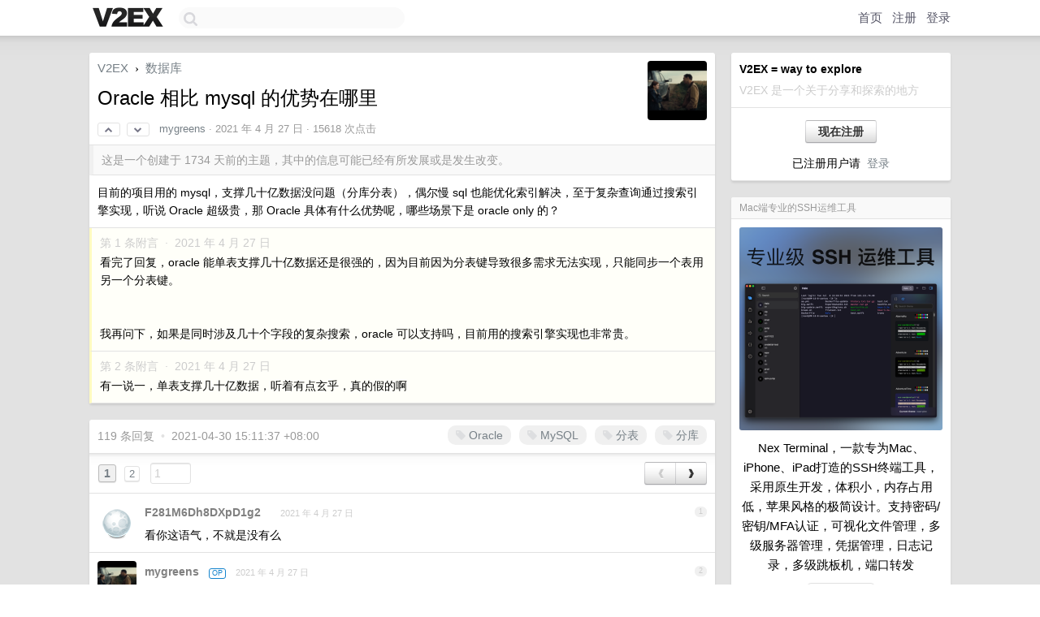

--- FILE ---
content_type: text/html; charset=UTF-8
request_url: https://v2ex.com/t/773654?p=1
body_size: 24198
content:
<!DOCTYPE html>
<html lang="zh-CN">
<head>
    <meta name="Content-Type" content="text/html;charset=utf-8">
    <meta name="Referrer" content="unsafe-url">
    <meta content="True" name="HandheldFriendly">
    
    <meta name="theme-color" content="#ffffff">
    
    
    <meta name="apple-mobile-web-app-capable" content="yes" />
<meta name="mobile-web-app-capable" content="yes" />
<meta name="detectify-verification" content="d0264f228155c7a1f72c3d91c17ce8fb" />
<meta name="p:domain_verify" content="b87e3b55b409494aab88c1610b05a5f0"/>
<meta name="alexaVerifyID" content="OFc8dmwZo7ttU4UCnDh1rKDtLlY" />
<meta name="baidu-site-verification" content="D00WizvYyr" />
<meta name="msvalidate.01" content="D9B08FEA08E3DA402BF07ABAB61D77DE" />
<meta property="wb:webmaster" content="f2f4cb229bda06a4" />
<meta name="google-site-verification" content="LM_cJR94XJIqcYJeOCscGVMWdaRUvmyz6cVOqkFplaU" />
<meta name="wwads-cn-verify" content="c8ffe9a587b126f152ed3d89a146b445" />
<script type="text/javascript" src="https://cdn.wwads.cn/js/makemoney.js" async></script>
<script async src="https://pagead2.googlesyndication.com/pagead/js/adsbygoogle.js?client=ca-pub-5060390720525238"
     crossorigin="anonymous"></script>
    
    <title>Oracle 相比 mysql 的优势在哪里 - V2EX</title>
    <link rel="dns-prefetch" href="https://static.v2ex.com/" />
<link rel="dns-prefetch" href="https://cdn.v2ex.com/" />
<link rel="dns-prefetch" href="https://i.v2ex.co/" />
<link rel="dns-prefetch" href="https://www.google-analytics.com/" />    
    <style>
        body {
            min-width: 820px;
            font-family: "Helvetica Neue", "Luxi Sans", "Segoe UI", "Hiragino Sans GB", "Microsoft Yahei", sans-serif, "Apple Logo";
        }
    </style>
    <link rel="stylesheet" type="text/css" media="screen" href="/assets/c5cbeb747d47558e3043308a6db51d2046fbbcae-combo.css?t=1769396400">
    
    <script>
        const SITE_NIGHT = 0;
    </script>
    <link rel="stylesheet" href="/static/css/vendor/tomorrow.css?v=3c006808236080a5d98ba4e64b8f323f" type="text/css">
    
    <link rel="icon" sizes="192x192" href="/static/icon-192.png">
    <link rel="apple-touch-icon" sizes="180x180" href="/static/apple-touch-icon-180.png?v=91e795b8b5d9e2cbf2d886c3d4b7d63c">
    
    <link rel="shortcut icon" href="/static/favicon.ico" type="image/png">
    
    
    <link rel="manifest" href="/manifest.webmanifest">
    <script>
        const LANG = 'zhcn';
        const FEATURES = ['search', 'favorite-nodes-sort'];
    </script>
    <script src="/assets/e018fd2b900d7499242ac6e8286c94e0e0cc8e0d-combo.js?t=1769396400" defer></script>
    <meta name="description" content="数据库 - @mygreens - 目前的项目用的 mysql，支撑几十亿数据没问题（分库分表），偶尔慢 sql 也能优化索引解决，至于复杂查询通过搜索引擎实现，听说 Oracle 超级贵，那 Oracle 具体有什么优势呢，哪些场景下">
    
    
    <link rel="canonical" href="https://www.v2ex.com/t/773654">
    
    



<meta name="robots" content="noindex, nofollow" />


<meta property="og:locale" content="zh_CN" />
<meta property="og:type" content="article" />
<meta property="og:title" content="Oracle 相比 mysql 的优势在哪里 - V2EX" />
<meta property="og:description" content="数据库 - @mygreens - 目前的项目用的 mysql，支撑几十亿数据没问题（分库分表），偶尔慢 sql 也能优化索引解决，至于复杂查询通过搜索引擎实现，听说 Oracle 超级贵，那 Oracle 具体有什么优势呢，哪些场景下" />
<meta property="og:url" content="https://www.v2ex.com/t/773654" />
<meta property="og:site_name" content="V2EX" />

<meta property="article:tag" content="db" />
<meta property="article:section" content="数据库" />
<meta property="article:published_time" content="2021-04-27T09:32:47Z" />

<meta name="twitter:card" content="summary" />
<meta name="twitter:description" content="数据库 - @mygreens - 目前的项目用的 mysql，支撑几十亿数据没问题（分库分表），偶尔慢 sql 也能优化索引解决，至于复杂查询通过搜索引擎实现，听说 Oracle 超级贵，那 Oracle 具体有什么优势呢，哪些场景下" />
<meta name="twitter:title" content="Oracle 相比 mysql 的优势在哪里 - V2EX" />
<meta name="twitter:image" content="https://cdn.v2ex.com/avatar/fbf8/6205/402829_large.png?m=1619531250" />
<meta name="twitter:site" content="@V2EX" />
<meta name="twitter:creator" content="@V2EX" />
<link rel="top" title="回到顶部" href="#">

<link rel="next" title="Next Page" href="/t/773654?p=2" />
<link rel="amphtml" href="https://www.v2ex.com/amp/t/773654" />
<script>
const topicId = 773654;
var once = "72744";

document.addEventListener("DOMContentLoaded", () => {
    protectTraffic();

    if (typeof reloadTopicTips !== 'undefined') {
        window.reloadTopicTips = reloadTopicTips;
    }

    const observer = new IntersectionObserver(
        ([e]) => e.target.toggleAttribute('stuck', e.intersectionRatio < 1),
        {threshold: [1]}
    );

    observer.observe(document.getElementById('reply-box'));

    
    hljs.initHighlightingOnLoad();
    

    $('#Main').on('click', '.no, .ago', function () {
        location.hash = $(this).parents('.cell').prop('id');
    });

    

    // refresh once
    document.addEventListener('visibilitychange', e => {
        if (document.visibilityState === 'visible') {
            fetchOnce().then(once => {
                $('#once').val(once);
            });
        }
    });

    if (location.search.indexOf('p=') > -1) {
    const p = Number(location.search.split('p=')[1].split('&')[0]);
    if (p) {
        const key = 'tp773654';
        if (lscache.set(key, p, 60 * 24 * 30)) { // 30 days
            console.log(`Saved topic page number to ${key}: ` + p);
        }
    }
}

    
});
</script>
<script type="text/javascript">
function format(tpl) {
    var index = 1, items = arguments;
    return (tpl || '').replace(/{(\w*)}/g, function(match, p1) {
        return items[index++] || p1 || match;
    });
}
function loadCSS(url, callback) {
    return $('<link type="text/css" rel="stylesheet"/>')
        .attr({ href: url })
        .on('load', callback)
        .appendTo(document.head);
}
function lazyGist(element) {
    var $btn = $(element);
    var $self = $(element).parent();
    var $link = $self.find('a');
    $btn.prop('disabled', 'disabled').text('Loading...');
    $.getJSON(format('{}.json?callback=?', $link.prop('href').replace($link.prop('hash'), '')))
        .done(function(data) {
            loadCSS(data.stylesheet, function() {
                $self.replaceWith(data.div);
                $('.gist .gist-file .gist-meta a').filter(function() { return this.href === $link.prop('href'); }).parents('.gist-file').siblings().remove();
            });
        })
        .fail(function() { $self.replaceWith($('<a>').attr('href', url).text(url)); });
}
</script>


    
</head>
<body>
    
    
    <div id="Top">
        <div class="content">
            <div class="site-nav">
                <a href="/" name="top" title="way to explore"><div id="Logo"></div></a>
                <div id="search-container">
                    <input id="search" type="text" maxlength="128" autocomplete="off" tabindex="1">
                    <div id="search-result" class="box"></div>
                </div>
                <div class="tools" >
                
                    <a href="/" class="top">首页</a>
                    <a href="/signup" class="top">注册</a>
                    <a href="/signin" class="top">登录</a>
                
                </div>
            </div>
        </div>
    </div>
    
    <div id="Wrapper">
        <div class="content">
            
            <div id="Leftbar"></div>
            <div id="Rightbar">
                <div class="sep20"></div>
                
                    
                    <div class="box">
                        <div class="cell">
                            <strong>V2EX = way to explore</strong>
                            <div class="sep5"></div>
                            <span class="fade">V2EX 是一个关于分享和探索的地方</span>
                        </div>
                        <div class="inner">
                            <div class="sep5"></div>
                            <div align="center"><a href="/signup" class="super normal button">现在注册</a>
                            <div class="sep5"></div>
                            <div class="sep10"></div>
                            已注册用户请 &nbsp;<a href="/signin">登录</a></div>
                        </div>
                    </div>
                    
                    





                    
                    <div class="sep20"></div>
                    <div class="box" id="pro-campaign-container">
    <!-- Campaign content will be loaded here -->
</div>

<script>
document.addEventListener('DOMContentLoaded', function() {
    // Function to escape HTML entities
    function escapeHtml(text) {
        if (!text) return '';
        var div = document.createElement('div');
        div.textContent = text;
        return div.innerHTML;
    }

    // Function to render campaign based on display format
    function renderCampaign(campaign) {
        let html = '';
        let displayFormat = campaign.display_format || 'text-only';
        let title = escapeHtml(campaign.title);
        let description = escapeHtml(campaign.description);
        let callToAction = escapeHtml(campaign.call_to_action);
        let link = escapeHtml(campaign.link);

        // Check if required image URL is available for the display format, fallback to text-only if not
        if (displayFormat === 'small-with-description' && !campaign.img_small_url) {
            displayFormat = 'text-only';
        } else if (displayFormat === 'banner-only' && !campaign.img_banner_url) {
            displayFormat = 'text-only';
        } else if ((displayFormat === 'big-only' || displayFormat === 'big-with-description' || displayFormat === 'big-with-title-description-button') && !campaign.img_big_url) {
            displayFormat = 'text-only';
        }

        html = `<div class="pro-unit-title">${title}</div>`;
        switch(displayFormat) {
            case 'text-only':
                html += `
                    <div class="pro-unit">
                    <div class="pro-unit-description flex-one-row gap10">
                        <div onclick="window.open('${link}', '_blank')">${description}</div>
                        <div><a href="${link}" class="pro-unit-go" target="_blank">›</a>
                        </div>
                    </div>
                    </div>
                `;
                break;

            case 'small-with-description':
                html += `<div class="pro-unit flex-one-row">
                    ${campaign.img_small_cid ? `<div class="pro-unit-small-image">
                        <a href="${link}" target="_blank"><img src="${campaign.img_small_url}" class="pro-unit-img" style="max-width: 130px; max-height: 100px;" /></a>
                    </div>` : ''}
                    <div onclick="window.open('${link}', '_blank')" class="pro-unit-description">${description}</div>
                </div>`;
                break;

            case 'banner-only':
                html += `<div class="cell"><a href="${link}" target="_blank"><img src="${campaign.img_banner_url}" class="pro-unit-img" style="max-width: 250px; max-height: 60px; display: block; vertical-align: bottom;" /></a></div>`;
                break;

            case 'big-only':
                html += `<div class="cell"><a href="${link}" target="_blank"><img src="${campaign.img_big_url}" class="pro-unit-img" style="max-width: 500px; max-height: 500px; width: 100%; display: block; vertical-align: bottom;" /></a></div>`;
                break;

            case 'big-with-description':
                html += `<div class="inner" style="padding-bottom: 0px;"><a href="${link}" target="_blank"><img src="${campaign.img_big_url}" class="pro-unit-img" style="max-width: 500px; max-height: 500px; width: 100%; display: block; vertical-align: bottom;" /></a></div>`;
                html += `<div class="pro-unit-description flex-one-row gap10">
                    <div onclick="window.open('${link}', '_blank')">${description}</div>
                    <div><a href="${link}" class="pro-unit-go" target="_blank">›</a></div></div>`;
                break;

            case 'big-with-title-description-button':
                html += `<div class="inner" style="padding-bottom: 0px;"><a href="${link}" target="_blank"><img src="${campaign.img_big_url}" class="pro-unit-img" style="max-width: 500px; max-height: 500px; width: 100%; display: block; vertical-align: bottom;" /></a></div>`;
                html += `<div class="pro-unit-description">
                    <div style="text-align: center" onclick="window.open('${link}', '_blank')">${description}</div>
                    </div>`;
                html += `<div class="pro-unit-cta-container"><a href="${link}" target="_blank" class="pro-unit-cta">${callToAction}</a></div>`;
                break;

            default:
                html += `
                    <div class="pro-unit-description flex-one-row gap10">
                        <div onclick="window.open('${link}', '_blank')">${description}</div>
                        <div><a href="${link}" class="pro-unit-go" target="_blank">›</a></div>
                    </div>
                `;
        }

        html += `<div class="pro-unit-from flex-one-row gap10">
        <div>Promoted by <a href="/member/${campaign.member.username}" target="_blank">${campaign.member.username}</a></div>
        <div><a href="/pro/about" target="_blank" class="fade"><i class="fa fa-question-circle fade"></i> <span style="font-size: 12px; color: var(--color-fade)">PRO</span></a></div>
        </div>`

        return html;
    }

    // Load campaign from emitter
    var xhr = new XMLHttpRequest();
    xhr.open('GET', '/pro/emitter', true);
    xhr.setRequestHeader('Content-Type', 'application/json');

    xhr.onreadystatechange = function() {
        if (xhr.readyState === 4) {
            if (xhr.status === 200) {
                try {
                    var campaign = JSON.parse(xhr.responseText);
                    if (campaign && campaign.id) {
                        var html = renderCampaign(campaign);
                        document.getElementById('pro-campaign-container').innerHTML = html;
                    } else {
                        // No campaign to display, hide the container
                        document.getElementById('pro-campaign-container').style.display = 'none';
                    }
                } catch (e) {
                    // Parse error, hide the container
                    document.getElementById('pro-campaign-container').style.display = 'none';
                    console.log('Error parsing campaign data: ' + e.message);
                }
            } else {
                // HTTP error, hide the container
                document.getElementById('pro-campaign-container').style.display = 'none';
                console.log('Error loading campaign: HTTP ' + xhr.status);
            }
        }
    };

    xhr.send();
});
</script>
                    <div class="sep20"></div>
                    
                    
                    
                
            </div>
            <div id="Main">
                <div class="sep20"></div>
                
<div class="box" style="border-bottom: 0px;">
    
    <div class="header"><div class="fr"><a href="/member/mygreens"><img src="https://cdn.v2ex.com/avatar/fbf8/6205/402829_large.png?m=1619531250" class="avatar" border="0" align="default" alt="mygreens" data-uid="402829" /></a></div>
    <a href="/">V2EX</a> <span class="chevron">&nbsp;›&nbsp;</span> <a href="/go/db">数据库</a>
    <div class="sep10"></div>
    <h1>Oracle 相比 mysql 的优势在哪里</h1>
    <div id="topic_773654_votes" class="votes">
<a href="javascript:" onclick="upVoteTopic(773654);" class="vote"><li class="fa fa-chevron-up"></li></a> &nbsp;<a href="javascript:" onclick="downVoteTopic(773654);" class="vote"><li class="fa fa-chevron-down"></li></a></div> &nbsp; <small class="gray"><a href="/member/mygreens">mygreens</a> · <span title="2021-04-27 17:32:47 +08:00">2021 年 4 月 27 日</span> · 15618 次点击</small>
    </div>
    
    
    <div class="outdated">这是一个创建于 1734 天前的主题，其中的信息可能已经有所发展或是发生改变。</div>
    
    
    <div class="cell">
        
        <div class="topic_content"><div class="markdown_body"><p>目前的项目用的 mysql，支撑几十亿数据没问题（分库分表），偶尔慢 sql 也能优化索引解决，至于复杂查询通过搜索引擎实现，听说 Oracle 超级贵，那 Oracle 具体有什么优势呢，哪些场景下是 oracle only 的？</p>
</div></div>
        
    </div>
    
    
    
    <div class="subtle">
        <span class="fade">第 1 条附言 &nbsp;·&nbsp; <span title="2021-04-27 21:51:44 +08:00">2021 年 4 月 27 日</span></span>
        <div class="sep5"></div>
        
        <div class="topic_content">看完了回复，oracle 能单表支撑几十亿数据还是很强的，因为目前因为分表键导致很多需求无法实现，只能同步一个表用另一个分表键。<br /><br /><br />我再问下，如果是同时涉及几十个字段的复杂搜索，oracle 可以支持吗，目前用的搜索引擎实现也非常贵。</div>
        
    </div>
    
    <div class="subtle">
        <span class="fade">第 2 条附言 &nbsp;·&nbsp; <span title="2021-04-27 22:07:19 +08:00">2021 年 4 月 27 日</span></span>
        <div class="sep5"></div>
        
        <div class="topic_content">有一说一，单表支撑几十亿数据，听着有点玄乎，真的假的啊</div>
        
    </div>
    
    
</div>

<!-- SOL tip topic -->


<div class="sep20"></div>


<div class="box">
    <div class="cell"><div class="fr" style="margin: -3px -5px 0px 0px;"><a href="/tag/Oracle" class="tag"><li class="fa fa-tag"></li> Oracle</a><a href="/tag/MySQL" class="tag"><li class="fa fa-tag"></li> MySQL</a><a href="/tag/分表" class="tag"><li class="fa fa-tag"></li> 分表</a><a href="/tag/分库" class="tag"><li class="fa fa-tag"></li> 分库</a></div><span class="gray">119 条回复 &nbsp;<strong class="snow">•</strong> &nbsp;2021-04-30 15:11:37 +08:00</span>
    </div>
    
    
<div class="cell ps_container">
    <table cellpadding="0" cellspacing="0" border="0" width="100%">
        <tr>
            <td width="92%" align="left"><a href="?p=1" class="page_current">1</a> &nbsp;<a href="?p=2" class="page_normal">2</a> &nbsp; <input type="number" class="page_input" autocomplete="off" value="1" min="1" max="2"  onkeydown = "if (event.keyCode == 13)
                    location.href = '?p=' + this.value" /></td>
            <td width="8%" align="right">
                <table cellpadding="0" cellspacing="0" border="0" width="100%">
                    <tr>
                        <td width="50%" align="center" class="super normal button disable_now" style="display: table-cell; border-right: none; border-top-right-radius: 0px; border-bottom-right-radius: 0px;"  >❮</td>
                        <td width="50%" align="center" class="super normal_page_right button" style="display: table-cell; border-top-left-radius: 0px; border-bottom-left-radius: 0px;" onclick="location.href='?p=2';" onmouseover="$(this).addClass('hover_now');" onmousedown="$(this).addClass('active_now');" onmouseleave="$(this).removeClass('hover_now'); $(this).removeClass('active_now');" title="下一页" >❯</td>
                    </tr>
                </table>
            </td>
        </tr>
    </table>
</div>

    

    
        
        <div id="r_10479093" class="cell">
        
        <table cellpadding="0" cellspacing="0" border="0" width="100%">
            <tr>
                <td width="48" valign="top" align="center"><img src="https://cdn.v2ex.com/static/img/avatar_normal.png" class="avatar" border="0" align="default" alt="F281M6Dh8DXpD1g2" data-uid="27647" /></td>
                <td width="10" valign="top"></td>
                <td width="auto" valign="top" align="left"><div class="fr"> &nbsp; &nbsp; <span class="no">1</span></div>
                    <div class="sep3"></div>
                    <strong><a href="/member/F281M6Dh8DXpD1g2" class="dark">F281M6Dh8DXpD1g2</a></strong> &nbsp; <div class="badges"></div>&nbsp; &nbsp;<span class="ago" title="2021-04-27 17:33:16 +08:00">2021 年 4 月 27 日</span> 
                    <div class="sep5"></div>
                    <div class="reply_content">看你这语气，不就是没有么</div>
                </td>
            </tr>
        </table>
        </div>
    
    

    
        
        <div id="r_10479098" class="cell">
        
        <table cellpadding="0" cellspacing="0" border="0" width="100%">
            <tr>
                <td width="48" valign="top" align="center"><img src="https://cdn.v2ex.com/avatar/fbf8/6205/402829_normal.png?m=1619531250" class="avatar" border="0" align="default" alt="mygreens" data-uid="402829" /></td>
                <td width="10" valign="top"></td>
                <td width="auto" valign="top" align="left"><div class="fr"> &nbsp; &nbsp; <span class="no">2</span></div>
                    <div class="sep3"></div>
                    <strong><a href="/member/mygreens" class="dark">mygreens</a></strong> &nbsp; <div class="badges"><div class="badge op">OP</div></div>&nbsp; &nbsp;<span class="ago" title="2021-04-27 17:33:56 +08:00">2021 年 4 月 27 日</span> 
                    <div class="sep5"></div>
                    <div class="reply_content">@<a href="/member/liprais">liprais</a> 所以我来问啊</div>
                </td>
            </tr>
        </table>
        </div>
    
    

    
        
        <div id="r_10479107" class="cell">
        
        <table cellpadding="0" cellspacing="0" border="0" width="100%">
            <tr>
                <td width="48" valign="top" align="center"><img src="https://cdn.v2ex.com/avatar/d221/64fc/45500_normal.png?m=1681784715" class="avatar" border="0" align="default" alt="tabris17" data-uid="45500" /></td>
                <td width="10" valign="top"></td>
                <td width="auto" valign="top" align="left"><div class="fr"> &nbsp; &nbsp; <span class="no">3</span></div>
                    <div class="sep3"></div>
                    <strong><a href="/member/tabris17" class="dark">tabris17</a></strong> &nbsp; <div class="badges"></div>&nbsp; &nbsp;<span class="ago" title="2021-04-27 17:36:10 +08:00">2021 年 4 月 27 日</span> 
                    <div class="sep5"></div>
                    <div class="reply_content">开源软件一般都是写着“AS IS”，就是使用中出了问题或 BUG 导致的损失软件作者不负责</div>
                </td>
            </tr>
        </table>
        </div>
    
    

    
        
        <div id="r_10479133" class="cell">
        
        <table cellpadding="0" cellspacing="0" border="0" width="100%">
            <tr>
                <td width="48" valign="top" align="center"><img src="https://cdn.v2ex.com/avatar/fbf8/6205/402829_normal.png?m=1619531250" class="avatar" border="0" align="default" alt="mygreens" data-uid="402829" /></td>
                <td width="10" valign="top"></td>
                <td width="auto" valign="top" align="left"><div class="fr"> &nbsp; &nbsp; <span class="no">4</span></div>
                    <div class="sep3"></div>
                    <strong><a href="/member/mygreens" class="dark">mygreens</a></strong> &nbsp; <div class="badges"><div class="badge op">OP</div></div>&nbsp; &nbsp;<span class="ago" title="2021-04-27 17:40:45 +08:00">2021 年 4 月 27 日</span> 
                    <div class="sep5"></div>
                    <div class="reply_content">@<a href="/member/tabris17">tabris17</a> 意思是 oracle 出了问题 ，甲骨文会赔钱吗</div>
                </td>
            </tr>
        </table>
        </div>
    
    

    
        
        <div id="r_10479138" class="cell">
        
        <table cellpadding="0" cellspacing="0" border="0" width="100%">
            <tr>
                <td width="48" valign="top" align="center"><img src="https://cdn.v2ex.com/avatar/2034/597b/16127_normal.png?m=1328109655" class="avatar" border="0" align="default" alt="philipjf" data-uid="16127" /></td>
                <td width="10" valign="top"></td>
                <td width="auto" valign="top" align="left"><div class="fr"> &nbsp; &nbsp; <span class="no">5</span></div>
                    <div class="sep3"></div>
                    <strong><a href="/member/philipjf" class="dark">philipjf</a></strong> &nbsp; <div class="badges"></div>&nbsp; &nbsp;<span class="ago" title="2021-04-27 17:41:30 +08:00">2021 年 4 月 27 日</span>  &nbsp; <span class="small fade"><img src="/static/img/heart_20250818.png?v=c3415183a0b3e9ab1576251be69d7d6d" width="14" align="absmiddle" alt="❤️" /> 7</span>
                    <div class="sep5"></div>
                    <div class="reply_content">用 Oracle 出了问题可以甩锅给 Oracle，用 mysql 只能自己背</div>
                </td>
            </tr>
        </table>
        </div>
    
    

    
        
        <div id="r_10479153" class="cell">
        
        <table cellpadding="0" cellspacing="0" border="0" width="100%">
            <tr>
                <td width="48" valign="top" align="center"><img src="https://cdn.v2ex.com/gravatar/ea91a0c10a71df1827f2c26792b5cd5d?s=48&d=retro" class="avatar" border="0" align="default" alt="springGun" data-uid="273589" /></td>
                <td width="10" valign="top"></td>
                <td width="auto" valign="top" align="left"><div class="fr"> &nbsp; &nbsp; <span class="no">6</span></div>
                    <div class="sep3"></div>
                    <strong><a href="/member/springGun" class="dark">springGun</a></strong> &nbsp; <div class="badges"></div>&nbsp; &nbsp;<span class="ago" title="2021-04-27 17:44:59 +08:00">2021 年 4 月 27 日</span> 
                    <div class="sep5"></div>
                    <div class="reply_content">支持 hash join</div>
                </td>
            </tr>
        </table>
        </div>
    
    

    
        
        <div id="r_10479175" class="cell">
        
        <table cellpadding="0" cellspacing="0" border="0" width="100%">
            <tr>
                <td width="48" valign="top" align="center"><img src="https://cdn.v2ex.com/avatar/ac19/bbda/65028_normal.png?m=1547200337" class="avatar" border="0" align="default" alt="ZeoKarl" data-uid="65028" /></td>
                <td width="10" valign="top"></td>
                <td width="auto" valign="top" align="left"><div class="fr"> &nbsp; &nbsp; <span class="no">7</span></div>
                    <div class="sep3"></div>
                    <strong><a href="/member/ZeoKarl" class="dark">ZeoKarl</a></strong> &nbsp; <div class="badges"></div>&nbsp; &nbsp;<span class="ago" title="2021-04-27 17:51:29 +08:00">2021 年 4 月 27 日 via iPhone</span> 
                    <div class="sep5"></div>
                    <div class="reply_content">拿人钱财替人背锅</div>
                </td>
            </tr>
        </table>
        </div>
    
    

    
        
        <div id="r_10479182" class="cell">
        
        <table cellpadding="0" cellspacing="0" border="0" width="100%">
            <tr>
                <td width="48" valign="top" align="center"><img src="https://cdn.v2ex.com/gravatar/60f6ea25eea64510d0ca258e620607f9?s=48&d=retro" class="avatar" border="0" align="default" alt="domodomo" data-uid="536660" /></td>
                <td width="10" valign="top"></td>
                <td width="auto" valign="top" align="left"><div class="fr"> &nbsp; &nbsp; <span class="no">8</span></div>
                    <div class="sep3"></div>
                    <strong><a href="/member/domodomo" class="dark">domodomo</a></strong> &nbsp; <div class="badges"></div>&nbsp; &nbsp;<span class="ago" title="2021-04-27 17:52:54 +08:00">2021 年 4 月 27 日</span> 
                    <div class="sep5"></div>
                    <div class="reply_content">php 是最好的语言<br />mysql 是最好的关系数据库<br />手动狗头</div>
                </td>
            </tr>
        </table>
        </div>
    
    

    
        
        <div id="r_10479208" class="cell">
        
        <table cellpadding="0" cellspacing="0" border="0" width="100%">
            <tr>
                <td width="48" valign="top" align="center"><img src="https://cdn.v2ex.com/avatar/90ec/ce8d/15165_normal.png?m=1637321803" class="avatar" border="0" align="default" alt="felixcode" data-uid="15165" /></td>
                <td width="10" valign="top"></td>
                <td width="auto" valign="top" align="left"><div class="fr"> &nbsp; &nbsp; <span class="no">9</span></div>
                    <div class="sep3"></div>
                    <strong><a href="/member/felixcode" class="dark">felixcode</a></strong> &nbsp; <div class="badges"></div>&nbsp; &nbsp;<span class="ago" title="2021-04-27 18:03:39 +08:00">2021 年 4 月 27 日</span>  &nbsp; <span class="small fade"><img src="/static/img/heart_20250818.png?v=c3415183a0b3e9ab1576251be69d7d6d" width="14" align="absmiddle" alt="❤️" /> 1</span>
                    <div class="sep5"></div>
                    <div class="reply_content">性能上限更高，有更多高级特性，可靠性和安全性有更多的特性支持。<br />只要出的起钱，能达到业界顶尖性能。</div>
                </td>
            </tr>
        </table>
        </div>
    
    

    
        
        <div id="r_10479221" class="cell">
        
        <table cellpadding="0" cellspacing="0" border="0" width="100%">
            <tr>
                <td width="48" valign="top" align="center"><img src="https://cdn.v2ex.com/avatar/a4ed/f240/429688_normal.png?m=1563329165" class="avatar" border="0" align="default" alt="zhaorunze" data-uid="429688" /></td>
                <td width="10" valign="top"></td>
                <td width="auto" valign="top" align="left"><div class="fr"> &nbsp; &nbsp; <span class="no">10</span></div>
                    <div class="sep3"></div>
                    <strong><a href="/member/zhaorunze" class="dark">zhaorunze</a></strong> &nbsp; <div class="badges"></div>&nbsp; &nbsp;<span class="ago" title="2021-04-27 18:07:09 +08:00">2021 年 4 月 27 日</span> 
                    <div class="sep5"></div>
                    <div class="reply_content">国内估计也没几个用 oracle 的公司，问等于白问</div>
                </td>
            </tr>
        </table>
        </div>
    
    

    
        
        <div id="r_10479236" class="cell">
        
        <table cellpadding="0" cellspacing="0" border="0" width="100%">
            <tr>
                <td width="48" valign="top" align="center"><img src="https://cdn.v2ex.com/avatar/f481/5f03/469082_normal.png?m=1713801588" class="avatar" border="0" align="default" alt="LeeReamond" data-uid="469082" /></td>
                <td width="10" valign="top"></td>
                <td width="auto" valign="top" align="left"><div class="fr"> &nbsp; &nbsp; <span class="no">11</span></div>
                    <div class="sep3"></div>
                    <strong><a href="/member/LeeReamond" class="dark">LeeReamond</a></strong> &nbsp; <div class="badges"></div>&nbsp; &nbsp;<span class="ago" title="2021-04-27 18:11:10 +08:00">2021 年 4 月 27 日 via Android</span>  &nbsp; <span class="small fade"><img src="/static/img/heart_20250818.png?v=c3415183a0b3e9ab1576251be69d7d6d" width="14" align="absmiddle" alt="❤️" /> 1</span>
                    <div class="sep5"></div>
                    <div class="reply_content">mysql 性能上限比 oracle 低，你几十亿能优化下来说明业务能优化到小分区，而且延迟要求不高。比如你现在业务需求十亿数据必须放在单表里，有复杂的集合运算需求，随机位置的顺序数据要求延迟低于 0.2 秒这种，mysql 比较难做</div>
                </td>
            </tr>
        </table>
        </div>
    
    

    
        
        <div id="r_10479239" class="cell">
        
        <table cellpadding="0" cellspacing="0" border="0" width="100%">
            <tr>
                <td width="48" valign="top" align="center"><img src="https://cdn.v2ex.com/gravatar/d525abe274d89c3277be2acaefbd0941?s=48&d=retro" class="avatar" border="0" align="default" alt="securityCoding" data-uid="415154" /></td>
                <td width="10" valign="top"></td>
                <td width="auto" valign="top" align="left"><div class="fr"> &nbsp; &nbsp; <span class="no">12</span></div>
                    <div class="sep3"></div>
                    <strong><a href="/member/securityCoding" class="dark">securityCoding</a></strong> &nbsp; <div class="badges"></div>&nbsp; &nbsp;<span class="ago" title="2021-04-27 18:12:18 +08:00">2021 年 4 月 27 日</span>  &nbsp; <span class="small fade"><img src="/static/img/heart_20250818.png?v=c3415183a0b3e9ab1576251be69d7d6d" width="14" align="absmiddle" alt="❤️" /> 2</span>
                    <div class="sep5"></div>
                    <div class="reply_content">@<a href="/member/zhaorunze">zhaorunze</a> 互联网用的不多,传统企业用 o 的多得是啊</div>
                </td>
            </tr>
        </table>
        </div>
    
    

    
        
        <div id="r_10479261" class="cell">
        
        <table cellpadding="0" cellspacing="0" border="0" width="100%">
            <tr>
                <td width="48" valign="top" align="center"><img src="https://cdn.v2ex.com/avatar/52a7/9168/250989_normal.png?m=1647421074" class="avatar" border="0" align="default" alt="labulaka521" data-uid="250989" /></td>
                <td width="10" valign="top"></td>
                <td width="auto" valign="top" align="left"><div class="fr"> &nbsp; &nbsp; <span class="no">13</span></div>
                    <div class="sep3"></div>
                    <strong><a href="/member/labulaka521" class="dark">labulaka521</a></strong> &nbsp; <div class="badges"></div>&nbsp; &nbsp;<span class="ago" title="2021-04-27 18:20:31 +08:00">2021 年 4 月 27 日 via iPhone</span>  &nbsp; <span class="small fade"><img src="/static/img/heart_20250818.png?v=c3415183a0b3e9ab1576251be69d7d6d" width="14" align="absmiddle" alt="❤️" /> 2</span>
                    <div class="sep5"></div>
                    <div class="reply_content">oracle 能把 mysql 打的连渣都不剩</div>
                </td>
            </tr>
        </table>
        </div>
    
    

    
        
        <div id="r_10479272" class="cell">
        
        <table cellpadding="0" cellspacing="0" border="0" width="100%">
            <tr>
                <td width="48" valign="top" align="center"><img src="https://cdn.v2ex.com/avatar/98ef/bc24/78834_normal.png?m=1546569271" class="avatar" border="0" align="default" alt="libook" data-uid="78834" /></td>
                <td width="10" valign="top"></td>
                <td width="auto" valign="top" align="left"><div class="fr"> &nbsp; &nbsp; <span class="no">14</span></div>
                    <div class="sep3"></div>
                    <strong><a href="/member/libook" class="dark">libook</a></strong> &nbsp; <div class="badges"></div>&nbsp; &nbsp;<span class="ago" title="2021-04-27 18:27:17 +08:00">2021 年 4 月 27 日</span>  &nbsp; <span class="small fade"><img src="/static/img/heart_20250818.png?v=c3415183a0b3e9ab1576251be69d7d6d" width="14" align="absmiddle" alt="❤️" /> 7</span>
                    <div class="sep5"></div>
                    <div class="reply_content">如果没意识到 Oracle 比 MySQL 好用，说明 MySQL 就已经能满足你的需求了，等未来有需求 MySQL 解决不了，可以看看是不是 Oracle 能解决。<br /><br />就像前端就写个静态页面，也没感觉用原生 JS 比用框架好在哪；如果做个交互丰富的后台，框架的优势就能体现出来了。</div>
                </td>
            </tr>
        </table>
        </div>
    
    

    
        
        <div id="r_10479282" class="cell">
        
        <table cellpadding="0" cellspacing="0" border="0" width="100%">
            <tr>
                <td width="48" valign="top" align="center"><img src="https://cdn.v2ex.com/avatar/6406/09f6/68154_normal.png?m=1758465562" class="avatar" border="0" align="default" alt="iyaozhen" data-uid="68154" /></td>
                <td width="10" valign="top"></td>
                <td width="auto" valign="top" align="left"><div class="fr"> &nbsp; &nbsp; <span class="no">15</span></div>
                    <div class="sep3"></div>
                    <strong><a href="/member/iyaozhen" class="dark">iyaozhen</a></strong> &nbsp; <div class="badges"></div>&nbsp; &nbsp;<span class="ago" title="2021-04-27 18:32:02 +08:00">2021 年 4 月 27 日</span> 
                    <div class="sep5"></div>
                    <div class="reply_content">简单来说，支撑几十亿数据没问题，Oracle 不用分库分表，或者说对于业务来说就是一张表<br /><br />oracle only 的有一些是解决方案，比如 BI 这一块</div>
                </td>
            </tr>
        </table>
        </div>
    
    

    
        
        <div id="r_10479291" class="cell">
        
        <table cellpadding="0" cellspacing="0" border="0" width="100%">
            <tr>
                <td width="48" valign="top" align="center"><img src="https://cdn.v2ex.com/avatar/64d6/6ac2/51170_normal.png?m=1765420030" class="avatar" border="0" align="default" alt="Tink" data-uid="51170" /></td>
                <td width="10" valign="top"></td>
                <td width="auto" valign="top" align="left"><div class="fr"> &nbsp; &nbsp; <span class="no">16</span></div>
                    <div class="sep3"></div>
                    <strong><a href="/member/Tink" class="dark">Tink</a></strong> &nbsp; <div class="badges"><div class="badge pro">PRO</div></div>&nbsp; &nbsp;<span class="ago" title="2021-04-27 18:35:14 +08:00">2021 年 4 月 27 日 via Android</span> 
                    <div class="sep5"></div>
                    <div class="reply_content">你也说了，分库分表啊</div>
                </td>
            </tr>
        </table>
        </div>
    
    

    
        
        <div id="r_10479307" class="cell">
        
        <table cellpadding="0" cellspacing="0" border="0" width="100%">
            <tr>
                <td width="48" valign="top" align="center"><img src="https://cdn.v2ex.com/avatar/aa93/6057/509506_normal.png?m=1608312069" class="avatar" border="0" align="default" alt="young1lin" data-uid="509506" /></td>
                <td width="10" valign="top"></td>
                <td width="auto" valign="top" align="left"><div class="fr"> &nbsp; &nbsp; <span class="no">17</span></div>
                    <div class="sep3"></div>
                    <strong><a href="/member/young1lin" class="dark">young1lin</a></strong> &nbsp; <div class="badges"></div>&nbsp; &nbsp;<span class="ago" title="2021-04-27 18:44:20 +08:00">2021 年 4 月 27 日</span>  &nbsp; <span class="small fade"><img src="/static/img/heart_20250818.png?v=c3415183a0b3e9ab1576251be69d7d6d" width="14" align="absmiddle" alt="❤️" /> 3</span>
                    <div class="sep5"></div>
                    <div class="reply_content">省级别的就业数据，就是用的 Oracle，其实 Oracle 也提供了一些海量数据处理，多台 Oracle 一起处理的软件，只不过你没买而已，我听他们说是花了 3000w 。<br /><br />政府项目用 Oracle 用得多，并且都是有支持的，比如我扫描出已有的 CVE，需要打个补丁了，你这 MySQL Community 就不能直接更新，低版本的需要删了重装。而且 Oracle 有些特殊语法，比如 START WITH CONNECT BY 这种递归的 feature，MySQL 只能通过存储过程来实现。<br /><br />Oracle 的优化做得还是不错的，单表几亿数据没什么问题，对于大部分业务场景其实足够了。而且你买了，他们有售后的，有问题可以提，如果是社区版的 MySQL，不好意思，自己解决。</div>
                </td>
            </tr>
        </table>
        </div>
    
    

    
        
        <div id="r_10479310" class="cell">
        
        <table cellpadding="0" cellspacing="0" border="0" width="100%">
            <tr>
                <td width="48" valign="top" align="center"><img src="https://cdn.v2ex.com/gravatar/d8be1ee891483e0287a7350aae996608?s=48&d=retro" class="avatar" border="0" align="default" alt="simple2025" data-uid="132006" /></td>
                <td width="10" valign="top"></td>
                <td width="auto" valign="top" align="left"><div class="fr"> &nbsp; &nbsp; <span class="no">18</span></div>
                    <div class="sep3"></div>
                    <strong><a href="/member/simple2025" class="dark">simple2025</a></strong> &nbsp; <div class="badges"></div>&nbsp; &nbsp;<span class="ago" title="2021-04-27 18:45:44 +08:00">2021 年 4 月 27 日</span>  &nbsp; <span class="small fade"><img src="/static/img/heart_20250818.png?v=c3415183a0b3e9ab1576251be69d7d6d" width="14" align="absmiddle" alt="❤️" /> 12</span>
                    <div class="sep5"></div>
                    <div class="reply_content">@<a href="/member/libook">libook</a> 我每时每刻，都感受到 Mysql 的弱，但是只有 Mysql 感受到了我的穷</div>
                </td>
            </tr>
        </table>
        </div>
    
    

    
        
        <div id="r_10479316" class="cell">
        
        <table cellpadding="0" cellspacing="0" border="0" width="100%">
            <tr>
                <td width="48" valign="top" align="center"><img src="https://cdn.v2ex.com/avatar/c476/56f5/269732_normal.png?m=1746689710" class="avatar" border="0" align="default" alt="mmdsun" data-uid="269732" /></td>
                <td width="10" valign="top"></td>
                <td width="auto" valign="top" align="left"><div class="fr"> &nbsp; &nbsp; <span class="no">19</span></div>
                    <div class="sep3"></div>
                    <strong><a href="/member/mmdsun" class="dark">mmdsun</a></strong> &nbsp; <div class="badges"></div>&nbsp; &nbsp;<span class="ago" title="2021-04-27 18:48:59 +08:00">2021 年 4 月 27 日 via Android</span>  &nbsp; <span class="small fade"><img src="/static/img/heart_20250818.png?v=c3415183a0b3e9ab1576251be69d7d6d" width="14" align="absmiddle" alt="❤️" /> 3</span>
                    <div class="sep5"></div>
                    <div class="reply_content">性能低？数据库前三名里面，另外两个比 MySQL 要好太多了。<br /><br />我们 dba 说 MySQL 是使用最广泛但最 lj 的数据库。😂</div>
                </td>
            </tr>
        </table>
        </div>
    
    

    
        
        <div id="r_10479323" class="cell">
        
        <table cellpadding="0" cellspacing="0" border="0" width="100%">
            <tr>
                <td width="48" valign="top" align="center"><img src="https://cdn.v2ex.com/avatar/dd13/7591/344868_normal.png?m=1749024560" class="avatar" border="0" align="default" alt="pkoukk" data-uid="344868" /></td>
                <td width="10" valign="top"></td>
                <td width="auto" valign="top" align="left"><div class="fr"> &nbsp; &nbsp; <span class="no">20</span></div>
                    <div class="sep3"></div>
                    <strong><a href="/member/pkoukk" class="dark">pkoukk</a></strong> &nbsp; <div class="badges"></div>&nbsp; &nbsp;<span class="ago" title="2021-04-27 18:51:07 +08:00">2021 年 4 月 27 日</span> 
                    <div class="sep5"></div>
                    <div class="reply_content">o 家的 dba 证书能换钱</div>
                </td>
            </tr>
        </table>
        </div>
    
    

    
        
        <div id="r_10479333" class="cell">
        
        <table cellpadding="0" cellspacing="0" border="0" width="100%">
            <tr>
                <td width="48" valign="top" align="center"><img src="https://cdn.v2ex.com/avatar/98ef/bc24/78834_normal.png?m=1546569271" class="avatar" border="0" align="default" alt="libook" data-uid="78834" /></td>
                <td width="10" valign="top"></td>
                <td width="auto" valign="top" align="left"><div class="fr"> &nbsp; &nbsp; <span class="no">21</span></div>
                    <div class="sep3"></div>
                    <strong><a href="/member/libook" class="dark">libook</a></strong> &nbsp; <div class="badges"></div>&nbsp; &nbsp;<span class="ago" title="2021-04-27 18:55:51 +08:00">2021 年 4 月 27 日</span> 
                    <div class="sep5"></div>
                    <div class="reply_content">@<a href="/member/chenqh">chenqh</a> #18 其实现在很多系统不一定非要用一种数据库来实现，可以尝试把需求进行拆分，然后用几种不同特性的数据库、中间件来分别发挥其擅长的特性，从而做到整体系统性能的提升。</div>
                </td>
            </tr>
        </table>
        </div>
    
    

    
        
        <div id="r_10479338" class="cell">
        
        <table cellpadding="0" cellspacing="0" border="0" width="100%">
            <tr>
                <td width="48" valign="top" align="center"><img src="https://cdn.v2ex.com/avatar/f481/5f03/469082_normal.png?m=1713801588" class="avatar" border="0" align="default" alt="LeeReamond" data-uid="469082" /></td>
                <td width="10" valign="top"></td>
                <td width="auto" valign="top" align="left"><div class="fr"> &nbsp; &nbsp; <span class="no">22</span></div>
                    <div class="sep3"></div>
                    <strong><a href="/member/LeeReamond" class="dark">LeeReamond</a></strong> &nbsp; <div class="badges"></div>&nbsp; &nbsp;<span class="ago" title="2021-04-27 18:58:30 +08:00">2021 年 4 月 27 日</span> 
                    <div class="sep5"></div>
                    <div class="reply_content">@<a href="/member/mmdsun">mmdsun</a> 前三名除了 oracle 和 mysql 剩下的是哪个？</div>
                </td>
            </tr>
        </table>
        </div>
    
    

    
        
        <div id="r_10479353" class="cell">
        
        <table cellpadding="0" cellspacing="0" border="0" width="100%">
            <tr>
                <td width="48" valign="top" align="center"><img src="https://cdn.v2ex.com/gravatar/013a8af938a5a5c48fdc773ebc637792?s=48&d=retro" class="avatar" border="0" align="default" alt="darknoll" data-uid="219625" /></td>
                <td width="10" valign="top"></td>
                <td width="auto" valign="top" align="left"><div class="fr"> &nbsp; &nbsp; <span class="no">23</span></div>
                    <div class="sep3"></div>
                    <strong><a href="/member/darknoll" class="dark">darknoll</a></strong> &nbsp; <div class="badges"></div>&nbsp; &nbsp;<span class="ago" title="2021-04-27 19:03:09 +08:00">2021 年 4 月 27 日</span> 
                    <div class="sep5"></div>
                    <div class="reply_content">@<a href="/member/LeeReamond">LeeReamond</a> 当然是 sql server</div>
                </td>
            </tr>
        </table>
        </div>
    
    

    
        
        <div id="r_10479368" class="cell">
        
        <table cellpadding="0" cellspacing="0" border="0" width="100%">
            <tr>
                <td width="48" valign="top" align="center"><img src="https://cdn.v2ex.com/avatar/f481/5f03/469082_normal.png?m=1713801588" class="avatar" border="0" align="default" alt="LeeReamond" data-uid="469082" /></td>
                <td width="10" valign="top"></td>
                <td width="auto" valign="top" align="left"><div class="fr"> &nbsp; &nbsp; <span class="no">24</span></div>
                    <div class="sep3"></div>
                    <strong><a href="/member/LeeReamond" class="dark">LeeReamond</a></strong> &nbsp; <div class="badges"></div>&nbsp; &nbsp;<span class="ago" title="2021-04-27 19:06:04 +08:00">2021 年 4 月 27 日</span> 
                    <div class="sep5"></div>
                    <div class="reply_content">@<a href="/member/darknoll">darknoll</a> pg 不配拥有姓名</div>
                </td>
            </tr>
        </table>
        </div>
    
    

    
        
        <div id="r_10479371" class="cell">
        
        <table cellpadding="0" cellspacing="0" border="0" width="100%">
            <tr>
                <td width="48" valign="top" align="center"><img src="https://cdn.v2ex.com/avatar/63fd/1fe6/377389_normal.png?m=1651919919" class="avatar" border="0" align="default" alt="bruce0" data-uid="377389" /></td>
                <td width="10" valign="top"></td>
                <td width="auto" valign="top" align="left"><div class="fr"> &nbsp; &nbsp; <span class="no">25</span></div>
                    <div class="sep3"></div>
                    <strong><a href="/member/bruce0" class="dark">bruce0</a></strong> &nbsp; <div class="badges"></div>&nbsp; &nbsp;<span class="ago" title="2021-04-27 19:07:51 +08:00">2021 年 4 月 27 日</span> 
                    <div class="sep5"></div>
                    <div class="reply_content">@<a href="/member/LeeReamond">LeeReamond</a> 巨硬家的 sqlserver?  我也不太清楚<br /><br />还有 好像开源的 postgre 好像也不错  号称开源的 oracle  不知道真假</div>
                </td>
            </tr>
        </table>
        </div>
    
    

    
        
        <div id="r_10479373" class="cell">
        
        <table cellpadding="0" cellspacing="0" border="0" width="100%">
            <tr>
                <td width="48" valign="top" align="center"><img src="https://cdn.v2ex.com/gravatar/4731fecaeb1fcb29d79de250e444a0f9?s=48&d=retro" class="avatar" border="0" align="default" alt="S2Line" data-uid="368919" /></td>
                <td width="10" valign="top"></td>
                <td width="auto" valign="top" align="left"><div class="fr"> &nbsp; &nbsp; <span class="no">26</span></div>
                    <div class="sep3"></div>
                    <strong><a href="/member/S2Line" class="dark">S2Line</a></strong> &nbsp; <div class="badges"></div>&nbsp; &nbsp;<span class="ago" title="2021-04-27 19:09:49 +08:00">2021 年 4 月 27 日</span> 
                    <div class="sep5"></div>
                    <div class="reply_content">Oracle 除了贵，应该大部分方面都比 MySQL 强</div>
                </td>
            </tr>
        </table>
        </div>
    
    

    
        
        <div id="r_10479396" class="cell">
        
        <table cellpadding="0" cellspacing="0" border="0" width="100%">
            <tr>
                <td width="48" valign="top" align="center"><img src="https://cdn.v2ex.com/gravatar/77ddeb09b4e930e055a9ffd6acdd9a6d?s=48&d=retro" class="avatar" border="0" align="default" alt="zhujq" data-uid="183929" /></td>
                <td width="10" valign="top"></td>
                <td width="auto" valign="top" align="left"><div class="fr"> &nbsp; &nbsp; <span class="no">27</span></div>
                    <div class="sep3"></div>
                    <strong><a href="/member/zhujq" class="dark">zhujq</a></strong> &nbsp; <div class="badges"></div>&nbsp; &nbsp;<span class="ago" title="2021-04-27 19:17:43 +08:00">2021 年 4 月 27 日</span> 
                    <div class="sep5"></div>
                    <div class="reply_content">除了贵点，其他都挺好的</div>
                </td>
            </tr>
        </table>
        </div>
    
    

    
        
        <div id="r_10479398" class="cell">
        
        <table cellpadding="0" cellspacing="0" border="0" width="100%">
            <tr>
                <td width="48" valign="top" align="center"><img src="https://cdn.v2ex.com/avatar/c3e8/78e2/362_normal.png?m=1757861521" class="avatar" border="0" align="default" alt="est" data-uid="362" /></td>
                <td width="10" valign="top"></td>
                <td width="auto" valign="top" align="left"><div class="fr"> &nbsp; &nbsp; <span class="no">28</span></div>
                    <div class="sep3"></div>
                    <strong><a href="/member/est" class="dark">est</a></strong> &nbsp; <div class="badges"></div>&nbsp; &nbsp;<span class="ago" title="2021-04-27 19:18:15 +08:00">2021 年 4 月 27 日</span> 
                    <div class="sep5"></div>
                    <div class="reply_content">oracle 的主要优势是付费甩锅。所有 db 问题可以由技术支持搞定。<br /><br />mysql 主要看保养得如何。没人管的 innodb 比较烧机油。</div>
                </td>
            </tr>
        </table>
        </div>
    
    

    
        
        <div id="r_10479412" class="cell">
        
        <table cellpadding="0" cellspacing="0" border="0" width="100%">
            <tr>
                <td width="48" valign="top" align="center"><img src="https://cdn.v2ex.com/avatar/dbe6/83e4/113327_normal.png?m=1719802400" class="avatar" border="0" align="default" alt="jmychou" data-uid="113327" /></td>
                <td width="10" valign="top"></td>
                <td width="auto" valign="top" align="left"><div class="fr"> &nbsp; &nbsp; <span class="no">29</span></div>
                    <div class="sep3"></div>
                    <strong><a href="/member/jmychou" class="dark">jmychou</a></strong> &nbsp; <div class="badges"></div>&nbsp; &nbsp;<span class="ago" title="2021-04-27 19:23:42 +08:00">2021 年 4 月 27 日 via iPhone</span> 
                    <div class="sep5"></div>
                    <div class="reply_content">充钱和不充钱的区别</div>
                </td>
            </tr>
        </table>
        </div>
    
    

    
        
        <div id="r_10479425" class="cell">
        
        <table cellpadding="0" cellspacing="0" border="0" width="100%">
            <tr>
                <td width="48" valign="top" align="center"><img src="https://cdn.v2ex.com/gravatar/f06a3d9d5b54f183f9df69ba2177dfd0?s=48&d=retro" class="avatar" border="0" align="default" alt="digitv" data-uid="166468" /></td>
                <td width="10" valign="top"></td>
                <td width="auto" valign="top" align="left"><div class="fr"> &nbsp; &nbsp; <span class="no">30</span></div>
                    <div class="sep3"></div>
                    <strong><a href="/member/digitv" class="dark">digitv</a></strong> &nbsp; <div class="badges"></div>&nbsp; &nbsp;<span class="ago" title="2021-04-27 19:30:57 +08:00">2021 年 4 月 27 日</span>  &nbsp; <span class="small fade"><img src="/static/img/heart_20250818.png?v=c3415183a0b3e9ab1576251be69d7d6d" width="14" align="absmiddle" alt="❤️" /> 5</span>
                    <div class="sep5"></div>
                    <div class="reply_content">oracle 对开发人员的容忍度高，简单来说就是开发人员写了一堆低质，无索引，超级复杂的 sql，oracle 可能都能给你处理好。但实际上在现如今互联网从业人员素质普遍比较高的情况下，各种组件百花齐放的情况下，oracle 的优势已经不明显了，以前只能依赖 oracle 解决的问题，现在都已经有高好的替代方案了。<br /><br />另外 mysql 也没有大家说的那么差，不要用原生的 mysql 看待当今的数据库（比如有人觉得 mysql 支持不了单表过亿的数据），多看看 Aurora，polardb 、tidb 、oceanbase，这些数据库很多方面也做的不错了。<br /><br />oracle 真没大家想象的那么无坚不摧，这么说吧，极端情况下（比如美国禁售 oracle ），oracle 数据库绝对都是可以代替的。现在国内也是在去 O 进行中，这个的难度在于要业务配合该代码（这个说起来的原因就多了，现在很多数据库也兼容大多数 oracle 的用法， 但不是 100%，因为 oracle 发展几十年，有些很落后，不合理的语法在现如今是没必要去兼容的），所以导致去 O 的进度比较缓慢。事实上现如今新增的系统采用 oracle 的已经极少了，互联网已经绝迹了（互联网基本拥有比较高素质的开发，拥有比较高的 sql 素质，比如知道更合理的使用索引，优化复杂 sql ）。<br /><br />这里也没有贬低 oracle 的意思，只是想说在百花齐放的现如今，没必要无脑跪舔 oracle，属于 oracle 的时代已经过去了，大家可以用发展的眼光多看待问题。</div>
                </td>
            </tr>
        </table>
        </div>
    
    

    
        
        <div id="r_10479427" class="cell">
        
        <table cellpadding="0" cellspacing="0" border="0" width="100%">
            <tr>
                <td width="48" valign="top" align="center"><img src="https://cdn.v2ex.com/avatar/0a16/43cb/46170_normal.png?m=1756473524" class="avatar" border="0" align="default" alt="shakoon" data-uid="46170" /></td>
                <td width="10" valign="top"></td>
                <td width="auto" valign="top" align="left"><div class="fr"> &nbsp; &nbsp; <span class="no">31</span></div>
                    <div class="sep3"></div>
                    <strong><a href="/member/shakoon" class="dark">shakoon</a></strong> &nbsp; <div class="badges"></div>&nbsp; &nbsp;<span class="ago" title="2021-04-27 19:31:30 +08:00">2021 年 4 月 27 日</span>  &nbsp; <span class="small fade"><img src="/static/img/heart_20250818.png?v=c3415183a0b3e9ab1576251be69d7d6d" width="14" align="absmiddle" alt="❤️" /> 1</span>
                    <div class="sep5"></div>
                    <div class="reply_content">Oracle 支撑几十亿数据也没问题，而且不用分库分表 😉</div>
                </td>
            </tr>
        </table>
        </div>
    
    

    
        
        <div id="r_10479437" class="cell">
        
        <table cellpadding="0" cellspacing="0" border="0" width="100%">
            <tr>
                <td width="48" valign="top" align="center"><img src="https://cdn.v2ex.com/avatar/6d13/2d1a/510691_normal.png?m=1608363073" class="avatar" border="0" align="default" alt="KarmaWu" data-uid="510691" /></td>
                <td width="10" valign="top"></td>
                <td width="auto" valign="top" align="left"><div class="fr"> &nbsp; &nbsp; <span class="no">32</span></div>
                    <div class="sep3"></div>
                    <strong><a href="/member/KarmaWu" class="dark">KarmaWu</a></strong> &nbsp; <div class="badges"></div>&nbsp; &nbsp;<span class="ago" title="2021-04-27 19:34:32 +08:00">2021 年 4 月 27 日</span>  &nbsp; <span class="small fade"><img src="/static/img/heart_20250818.png?v=c3415183a0b3e9ab1576251be69d7d6d" width="14" align="absmiddle" alt="❤️" /> 6</span>
                    <div class="sep5"></div>
                    <div class="reply_content">面试官：数据库怎么优化？<br />我：对不起，我们用的是 Oracle</div>
                </td>
            </tr>
        </table>
        </div>
    
    

    
        
        <div id="r_10479504" class="cell">
        
        <table cellpadding="0" cellspacing="0" border="0" width="100%">
            <tr>
                <td width="48" valign="top" align="center"><img src="https://cdn.v2ex.com/gravatar/f604f3fc60595404f88ac1bbc2ad4f2f?s=48&d=retro" class="avatar" border="0" align="default" alt="leafre" data-uid="392181" /></td>
                <td width="10" valign="top"></td>
                <td width="auto" valign="top" align="left"><div class="fr"> &nbsp; &nbsp; <span class="no">33</span></div>
                    <div class="sep3"></div>
                    <strong><a href="/member/leafre" class="dark">leafre</a></strong> &nbsp; <div class="badges"></div>&nbsp; &nbsp;<span class="ago" title="2021-04-27 19:57:32 +08:00">2021 年 4 月 27 日</span> 
                    <div class="sep5"></div>
                    <div class="reply_content">支撑几十亿数据，分库分表，业务复杂增加了多少成本</div>
                </td>
            </tr>
        </table>
        </div>
    
    

    
        
        <div id="r_10479512" class="cell">
        
        <table cellpadding="0" cellspacing="0" border="0" width="100%">
            <tr>
                <td width="48" valign="top" align="center"><img src="https://cdn.v2ex.com/avatar/59bc/da7c/1845_normal.png?m=1699162005" class="avatar" border="0" align="default" alt="love" data-uid="1845" /></td>
                <td width="10" valign="top"></td>
                <td width="auto" valign="top" align="left"><div class="fr"> &nbsp; &nbsp; <span class="no">34</span></div>
                    <div class="sep3"></div>
                    <strong><a href="/member/love" class="dark">love</a></strong> &nbsp; <div class="badges"></div>&nbsp; &nbsp;<span class="ago" title="2021-04-27 19:58:54 +08:00">2021 年 4 月 27 日</span>  &nbsp; <span class="small fade"><img src="/static/img/heart_20250818.png?v=c3415183a0b3e9ab1576251be69d7d6d" width="14" align="absmiddle" alt="❤️" /> 2</span>
                    <div class="sep5"></div>
                    <div class="reply_content">楼上说的太玄乎了吧，什么无索引都能正常用，什么不用分库分表，这还用的同一种计算机吗？还是有把 btree 什么的开源数据库用的算法踩到脚下的神奇算法？这种牛逼算法有专利开源界不能用？</div>
                </td>
            </tr>
        </table>
        </div>
    
    

    
        
        <div id="r_10479576" class="cell">
        
        <table cellpadding="0" cellspacing="0" border="0" width="100%">
            <tr>
                <td width="48" valign="top" align="center"><img src="https://cdn.v2ex.com/avatar/9b7c/621f/200289_normal.png?m=1554517534" class="avatar" border="0" align="default" alt="JerryCha" data-uid="200289" /></td>
                <td width="10" valign="top"></td>
                <td width="auto" valign="top" align="left"><div class="fr"> &nbsp; &nbsp; <span class="no">35</span></div>
                    <div class="sep3"></div>
                    <strong><a href="/member/JerryCha" class="dark">JerryCha</a></strong> &nbsp; <div class="badges"></div>&nbsp; &nbsp;<span class="ago" title="2021-04-27 20:33:18 +08:00">2021 年 4 月 27 日</span> 
                    <div class="sep5"></div>
                    <div class="reply_content">花钱能让 Oracle 当孙子<br />花钱也能让自家开发者当孙子提高 MySQL 上限<br />但甲方家里没有开发者，甲方听说你们公司成立至今才不到十年，主要从事基于 MySQL 的数据库开发与服务，目前的客户业务规模不算很大。甲方也听说甲骨文已经有几十年的 DB 研发与调优经验，经过了好多大公司的认可。<br />甲方看了看账户上十一位数的流动资金，并快速地在脑海里算了一遍以去年营收计的每秒收入，给 Oracle 的销售打了个电话。</div>
                </td>
            </tr>
        </table>
        </div>
    
    

    
        
        <div id="r_10479675" class="cell">
        
        <table cellpadding="0" cellspacing="0" border="0" width="100%">
            <tr>
                <td width="48" valign="top" align="center"><img src="https://cdn.v2ex.com/gravatar/17eb34fc7a43a523e73e97df67cf790b?s=48&d=retro" class="avatar" border="0" align="default" alt="yzzwj" data-uid="356212" /></td>
                <td width="10" valign="top"></td>
                <td width="auto" valign="top" align="left"><div class="fr"> &nbsp; &nbsp; <span class="no">36</span></div>
                    <div class="sep3"></div>
                    <strong><a href="/member/yzzwj" class="dark">yzzwj</a></strong> &nbsp; <div class="badges"></div>&nbsp; &nbsp;<span class="ago" title="2021-04-27 21:22:59 +08:00">2021 年 4 月 27 日</span> 
                    <div class="sep5"></div>
                    <div class="reply_content">Oracle 收费，MySQL 不收费。出问题了可以甩锅给 Oracle，MySQL 只能自己背</div>
                </td>
            </tr>
        </table>
        </div>
    
    

    
        
        <div id="r_10479681" class="cell">
        
        <table cellpadding="0" cellspacing="0" border="0" width="100%">
            <tr>
                <td width="48" valign="top" align="center"><img src="https://cdn.v2ex.com/gravatar/ae3ce1ebe7d426de8fbda673491c7aba?s=48&d=retro" class="avatar" border="0" align="default" alt="oldmanong" data-uid="465107" /></td>
                <td width="10" valign="top"></td>
                <td width="auto" valign="top" align="left"><div class="fr"> &nbsp; &nbsp; <span class="no">37</span></div>
                    <div class="sep3"></div>
                    <strong><a href="/member/oldmanong" class="dark">oldmanong</a></strong> &nbsp; <div class="badges"></div>&nbsp; &nbsp;<span class="ago" title="2021-04-27 21:24:20 +08:00">2021 年 4 月 27 日 via iPhone</span>  &nbsp; <span class="small fade"><img src="/static/img/heart_20250818.png?v=c3415183a0b3e9ab1576251be69d7d6d" width="14" align="absmiddle" alt="❤️" /> 1</span>
                    <div class="sep5"></div>
                    <div class="reply_content">估计楼主是年轻的程序员，MySQL 影响根深蒂固，对商业数据库没有概念。实际上在以前，MySQL 就是个玩具，还没有可以生产应用的版本。一直到 5.0 出来，才基本具备生产性。最近看到微博上有人问为什么手机不发明可拆卸电池，更换方便，很楼主的问题其实是一样的</div>
                </td>
            </tr>
        </table>
        </div>
    
    

    
        
        <div id="r_10479693" class="cell">
        
        <table cellpadding="0" cellspacing="0" border="0" width="100%">
            <tr>
                <td width="48" valign="top" align="center"><img src="https://cdn.v2ex.com/gravatar/fe77858c1e72a11bc6ab0649d8483e05?s=48&d=retro" class="avatar" border="0" align="default" alt="CRVV" data-uid="79825" /></td>
                <td width="10" valign="top"></td>
                <td width="auto" valign="top" align="left"><div class="fr"> &nbsp; &nbsp; <span class="no">38</span></div>
                    <div class="sep3"></div>
                    <strong><a href="/member/CRVV" class="dark">CRVV</a></strong> &nbsp; <div class="badges"></div>&nbsp; &nbsp;<span class="ago" title="2021-04-27 21:30:31 +08:00">2021 年 4 月 27 日</span>  &nbsp; <span class="small fade"><img src="/static/img/heart_20250818.png?v=c3415183a0b3e9ab1576251be69d7d6d" width="14" align="absmiddle" alt="❤️" /> 2</span>
                    <div class="sep5"></div>
                    <div class="reply_content">我没用过 Oracle，但对 PostgreSQL 还算比较熟悉<br /><br />只要分别读一下 MySQL 和 PostgreSQL 的文档就能看到很大的差别了。<br />比如 TEXT JSON DATETIME 这些类型的定义和功能。<br />PostgreSQL 还带一大堆好像没人在用的高端功能。<br /><br />在性能上，如果会手写稍微复杂一点的 SQL，随便玩一下就能看出来差别了，PostgreSQL 可能会快非常多。比如嵌套几层的子查询，比如多个表的 JOIN，比如有多个索引和多个筛选条件。<br />如果只在最普通的索引上写最简单的查询，SELECT * FROM table1 JOIN table 2 ON <a target="_blank" href="http://table1.id" rel="nofollow noopener">table1.id</a> = table2.table1_id WHERE <a target="_blank" href="http://table1.id" rel="nofollow noopener">table1.id</a> = x 这种的，传说 MySQL 比较快。<br /><br />传说在这些方面 Oracle 都比 PostgreSQL 更厉害一些。</div>
                </td>
            </tr>
        </table>
        </div>
    
    

    
        
        <div id="r_10479706" class="cell">
        
        <table cellpadding="0" cellspacing="0" border="0" width="100%">
            <tr>
                <td width="48" valign="top" align="center"><img src="https://cdn.v2ex.com/gravatar/694d53039b1ff43bdfcd2033c90a1647?s=48&d=retro" class="avatar" border="0" align="default" alt="echowuhao" data-uid="281263" /></td>
                <td width="10" valign="top"></td>
                <td width="auto" valign="top" align="left"><div class="fr"> &nbsp; &nbsp; <span class="no">39</span></div>
                    <div class="sep3"></div>
                    <strong><a href="/member/echowuhao" class="dark">echowuhao</a></strong> &nbsp; <div class="badges"></div>&nbsp; &nbsp;<span class="ago" title="2021-04-27 21:37:02 +08:00">2021 年 4 月 27 日</span> 
                    <div class="sep5"></div>
                    <div class="reply_content">别的不说，oracle 的文档你看看比 mysql 好多少。</div>
                </td>
            </tr>
        </table>
        </div>
    
    

    
        
        <div id="r_10479716" class="cell">
        
        <table cellpadding="0" cellspacing="0" border="0" width="100%">
            <tr>
                <td width="48" valign="top" align="center"><img src="https://cdn.v2ex.com/gravatar/6eaa65e07e0531ea7a346005e2c65f25?s=48&d=retro" class="avatar" border="0" align="default" alt="jones2000" data-uid="441844" /></td>
                <td width="10" valign="top"></td>
                <td width="auto" valign="top" align="left"><div class="fr"> &nbsp; &nbsp; <span class="no">40</span></div>
                    <div class="sep3"></div>
                    <strong><a href="/member/jones2000" class="dark">jones2000</a></strong> &nbsp; <div class="badges"></div>&nbsp; &nbsp;<span class="ago" title="2021-04-27 21:46:03 +08:00">2021 年 4 月 27 日</span> 
                    <div class="sep5"></div>
                    <div class="reply_content">优势就再一个字 “贵"</div>
                </td>
            </tr>
        </table>
        </div>
    
    

    
        
        <div id="r_10479744" class="cell">
        
        <table cellpadding="0" cellspacing="0" border="0" width="100%">
            <tr>
                <td width="48" valign="top" align="center"><img src="https://cdn.v2ex.com/gravatar/6fd165f667c78bab13f0de777fe76cbf?s=48&d=retro" class="avatar" border="0" align="default" alt="Wicked" data-uid="95434" /></td>
                <td width="10" valign="top"></td>
                <td width="auto" valign="top" align="left"><div class="fr"> &nbsp; &nbsp; <span class="no">41</span></div>
                    <div class="sep3"></div>
                    <strong><a href="/member/Wicked" class="dark">Wicked</a></strong> &nbsp; <div class="badges"></div>&nbsp; &nbsp;<span class="ago" title="2021-04-27 22:03:52 +08:00">2021 年 4 月 27 日 via iPhone</span> 
                    <div class="sep5"></div>
                    <div class="reply_content">学习了，我们做游戏的吊丝，从来没用过 oracle，以前是 mysql，现在是 mongo，路子野一点的甚至 sql server，经常被做 ERP 的同学耻笑…</div>
                </td>
            </tr>
        </table>
        </div>
    
    

    
        
        <div id="r_10479749" class="cell">
        
        <table cellpadding="0" cellspacing="0" border="0" width="100%">
            <tr>
                <td width="48" valign="top" align="center"><img src="https://cdn.v2ex.com/avatar/e5be/294f/320577_normal.png?m=1758709048" class="avatar" border="0" align="default" alt="akagishigeru" data-uid="320577" /></td>
                <td width="10" valign="top"></td>
                <td width="auto" valign="top" align="left"><div class="fr"> &nbsp; &nbsp; <span class="no">42</span></div>
                    <div class="sep3"></div>
                    <strong><a href="/member/akagishigeru" class="dark">akagishigeru</a></strong> &nbsp; <div class="badges"></div>&nbsp; &nbsp;<span class="ago" title="2021-04-27 22:04:55 +08:00">2021 年 4 月 27 日 via iPhone</span> 
                    <div class="sep5"></div>
                    <div class="reply_content">有那么多钱 二次开发 Mysql 就好了啊！还可以定制化，美不美？</div>
                </td>
            </tr>
        </table>
        </div>
    
    

    
        
        <div id="r_10479783" class="cell">
        
        <table cellpadding="0" cellspacing="0" border="0" width="100%">
            <tr>
                <td width="48" valign="top" align="center"><img src="https://cdn.v2ex.com/gravatar/6f928537af40c5010a6e8f0cbb30c3fa?s=48&d=retro" class="avatar" border="0" align="default" alt="Dragonish3600" data-uid="315576" /></td>
                <td width="10" valign="top"></td>
                <td width="auto" valign="top" align="left"><div class="fr"> &nbsp; &nbsp; <span class="no">43</span></div>
                    <div class="sep3"></div>
                    <strong><a href="/member/Dragonish3600" class="dark">Dragonish3600</a></strong> &nbsp; <div class="badges"></div>&nbsp; &nbsp;<span class="ago" title="2021-04-27 22:24:25 +08:00">2021 年 4 月 27 日</span> 
                    <div class="sep5"></div>
                    <div class="reply_content">之前公司 oracle 单个 DB 450T，用 mysql 的的话你优化看看</div>
                </td>
            </tr>
        </table>
        </div>
    
    

    
        
        <div id="r_10479814" class="cell">
        
        <table cellpadding="0" cellspacing="0" border="0" width="100%">
            <tr>
                <td width="48" valign="top" align="center"><img src="https://cdn.v2ex.com/avatar/ee64/40fa/56321_normal.png?m=1755947724" class="avatar" border="0" align="default" alt="beginor" data-uid="56321" /></td>
                <td width="10" valign="top"></td>
                <td width="auto" valign="top" align="left"><div class="fr"> &nbsp; &nbsp; <span class="no">44</span></div>
                    <div class="sep3"></div>
                    <strong><a href="/member/beginor" class="dark">beginor</a></strong> &nbsp; <div class="badges"></div>&nbsp; &nbsp;<span class="ago" title="2021-04-27 22:36:35 +08:00">2021 年 4 月 27 日 via Android</span> 
                    <div class="sep5"></div>
                    <div class="reply_content">PostgreSQL 的 PostGIS 已经是事实的 GIS 标准了吧，Oracle 的 GeoSpatial 都不一定比得过， 在这一方面 MySQL 算是渣了吧</div>
                </td>
            </tr>
        </table>
        </div>
    
    

    
        
        <div id="r_10479823" class="cell">
        
        <table cellpadding="0" cellspacing="0" border="0" width="100%">
            <tr>
                <td width="48" valign="top" align="center"><img src="https://cdn.v2ex.com/avatar/7acf/1a98/265697_normal.png?m=1609035502" class="avatar" border="0" align="default" alt="pabupa" data-uid="265697" /></td>
                <td width="10" valign="top"></td>
                <td width="auto" valign="top" align="left"><div class="fr"> &nbsp; &nbsp; <span class="no">45</span></div>
                    <div class="sep3"></div>
                    <strong><a href="/member/pabupa" class="dark">pabupa</a></strong> &nbsp; <div class="badges"></div>&nbsp; &nbsp;<span class="ago" title="2021-04-27 22:40:16 +08:00">2021 年 4 月 27 日</span>  &nbsp; <span class="small fade"><img src="/static/img/heart_20250818.png?v=c3415183a0b3e9ab1576251be69d7d6d" width="14" align="absmiddle" alt="❤️" /> 2</span>
                    <div class="sep5"></div>
                    <div class="reply_content">不想（能）回答问题可以不回答。４３个回复里没一个有用的。</div>
                </td>
            </tr>
        </table>
        </div>
    
    

    
        
        <div id="r_10479895" class="cell">
        
        <table cellpadding="0" cellspacing="0" border="0" width="100%">
            <tr>
                <td width="48" valign="top" align="center"><img src="https://cdn.v2ex.com/avatar/7206/44a6/30647_normal.png?m=1434221882" class="avatar" border="0" align="default" alt="jiangzhizhou" data-uid="30647" /></td>
                <td width="10" valign="top"></td>
                <td width="auto" valign="top" align="left"><div class="fr"> &nbsp; &nbsp; <span class="no">46</span></div>
                    <div class="sep3"></div>
                    <strong><a href="/member/jiangzhizhou" class="dark">jiangzhizhou</a></strong> &nbsp; <div class="badges"></div>&nbsp; &nbsp;<span class="ago" title="2021-04-27 23:12:13 +08:00">2021 年 4 月 27 日</span> 
                    <div class="sep5"></div>
                    <div class="reply_content">都在去 Oracle 化，然而我们在讨论 Oracle 和 MySQL 哪个更好的问题。<br />NoSQL 才是未来。</div>
                </td>
            </tr>
        </table>
        </div>
    
    

    
        
        <div id="r_10479909" class="cell">
        
        <table cellpadding="0" cellspacing="0" border="0" width="100%">
            <tr>
                <td width="48" valign="top" align="center"><img src="https://cdn.v2ex.com/gravatar/a83dd40c943ee9b37fb4c93fede66e26?s=48&d=retro" class="avatar" border="0" align="default" alt="tohuer00" data-uid="471516" /></td>
                <td width="10" valign="top"></td>
                <td width="auto" valign="top" align="left"><div class="fr"> &nbsp; &nbsp; <span class="no">47</span></div>
                    <div class="sep3"></div>
                    <strong><a href="/member/tohuer00" class="dark">tohuer00</a></strong> &nbsp; <div class="badges"></div>&nbsp; &nbsp;<span class="ago" title="2021-04-27 23:21:27 +08:00">2021 年 4 月 27 日</span>  &nbsp; <span class="small fade"><img src="/static/img/heart_20250818.png?v=c3415183a0b3e9ab1576251be69d7d6d" width="14" align="absmiddle" alt="❤️" /> 4</span>
                    <div class="sep5"></div>
                    <div class="reply_content">全方位的优势，除了价格。<br />但是价格成本这东西怎么说呢，之前银行、运营商学着互联网搞“去 IOE”，去了这么多年还去不掉，很大一个原因就是你要自己养一个玩得转 MySQL 的团队，去优化，去定制开发，这个成本未必比直接用 Oracle 低。当然了，系统规模不大直接用社区版的 MySQL 也够了。<br /><br />再以我作为软件开发者角度的使用体验来说，Oracle 下 sql 语句想怎么写怎么写，只要不是索引没覆盖到使用的字段，性能基本没问题。MySQL 就不行了，必须要熟悉 MySQL 索引背后的机制，熟悉 sql 优化的逻辑，一个不小心性能就爆炸。<br />所以很多大厂的规范也是不允许在 MySQL 下做 3 张表以上的关联；从 Oracle 迁移到 MySQL 时把复杂 sql 语句做拆分也是必须的步骤。<br />很久以前做过的一些系统里面不少 sql 语句几十行，甚至上百行，先不讨论这种代码是不是很烂，但它在 Oracle 下跑起来性能就是没啥问题。</div>
                </td>
            </tr>
        </table>
        </div>
    
    

    
        
        <div id="r_10479950" class="cell">
        
        <table cellpadding="0" cellspacing="0" border="0" width="100%">
            <tr>
                <td width="48" valign="top" align="center"><img src="https://cdn.v2ex.com/gravatar/03b6474fdca2de3813a9860d19acdaf8?s=48&d=retro" class="avatar" border="0" align="default" alt="qile1" data-uid="137225" /></td>
                <td width="10" valign="top"></td>
                <td width="auto" valign="top" align="left"><div class="fr"> &nbsp; &nbsp; <span class="no">48</span></div>
                    <div class="sep3"></div>
                    <strong><a href="/member/qile1" class="dark">qile1</a></strong> &nbsp; <div class="badges"></div>&nbsp; &nbsp;<span class="ago" title="2021-04-27 23:52:55 +08:00">2021 年 4 月 27 日 via Android</span> 
                    <div class="sep5"></div>
                    <div class="reply_content">@<a href="/member/tohuer00">tohuer00</a> oracle 包开发模式现在好多业务都在使用，而且开发玩的特别顺，反观一个之前厂家程序更新换代，还是用的原来的 sql server 数据库，里面加入了大量存储过程，主键全部 uuid，数据稍微一多就卡死，最后产品费了<br /><br />我感觉数据量大还是 oracle 牛</div>
                </td>
            </tr>
        </table>
        </div>
    
    

    
        
        <div id="r_10480120" class="cell">
        
        <table cellpadding="0" cellspacing="0" border="0" width="100%">
            <tr>
                <td width="48" valign="top" align="center"><img src="https://cdn.v2ex.com/gravatar/be71be95493bf0b28b462dfb83644429?s=48&d=retro" class="avatar" border="0" align="default" alt="geying" data-uid="302063" /></td>
                <td width="10" valign="top"></td>
                <td width="auto" valign="top" align="left"><div class="fr"> &nbsp; &nbsp; <span class="no">49</span></div>
                    <div class="sep3"></div>
                    <strong><a href="/member/geying" class="dark">geying</a></strong> &nbsp; <div class="badges"></div>&nbsp; &nbsp;<span class="ago" title="2021-04-28 03:07:53 +08:00">2021 年 4 月 28 日</span> 
                    <div class="sep5"></div>
                    <div class="reply_content">你要知道为什么贵 <br />花钱买心安也是某些公司购买的理由</div>
                </td>
            </tr>
        </table>
        </div>
    
    

    
        
        <div id="r_10480123" class="cell">
        
        <table cellpadding="0" cellspacing="0" border="0" width="100%">
            <tr>
                <td width="48" valign="top" align="center"><img src="https://cdn.v2ex.com/gravatar/ffee50ac31d6fa788d255577b216bd0f?s=48&d=retro" class="avatar" border="0" align="default" alt="jhdxr" data-uid="101061" /></td>
                <td width="10" valign="top"></td>
                <td width="auto" valign="top" align="left"><div class="fr"> &nbsp; &nbsp; <span class="no">50</span></div>
                    <div class="sep3"></div>
                    <strong><a href="/member/jhdxr" class="dark">jhdxr</a></strong> &nbsp; <div class="badges"></div>&nbsp; &nbsp;<span class="ago" title="2021-04-28 03:20:36 +08:00">2021 年 4 月 28 日</span> 
                    <div class="sep5"></div>
                    <div class="reply_content">用 Oracle 写的应用，里边的 SQL 查询语句打印下来可能是几张 A4 纸，照样能出结果。换做 MySQL，我们可以先讨论一下尽可能不要用 join 的一百种理由。</div>
                </td>
            </tr>
        </table>
        </div>
    
    

    
        
        <div id="r_10480135" class="cell">
        
        <table cellpadding="0" cellspacing="0" border="0" width="100%">
            <tr>
                <td width="48" valign="top" align="center"><img src="https://cdn.v2ex.com/avatar/02a1/fcf0/527231_normal.png?m=1610040538" class="avatar" border="0" align="default" alt="Rocketer" data-uid="527231" /></td>
                <td width="10" valign="top"></td>
                <td width="auto" valign="top" align="left"><div class="fr"> &nbsp; &nbsp; <span class="no">51</span></div>
                    <div class="sep3"></div>
                    <strong><a href="/member/Rocketer" class="dark">Rocketer</a></strong> &nbsp; <div class="badges"></div>&nbsp; &nbsp;<span class="ago" title="2021-04-28 04:49:07 +08:00">2021 年 4 月 28 日 via iPhone</span>  &nbsp; <span class="small fade"><img src="/static/img/heart_20250818.png?v=c3415183a0b3e9ab1576251be69d7d6d" width="14" align="absmiddle" alt="❤️" /> 1</span>
                    <div class="sep5"></div>
                    <div class="reply_content">之前工作过的一个公司，创业初期用的是免费的 mysql 。<br /><br />后来业务发展比较好，数据过亿了，速度很慢，开发团队也搞不定，换了 oracle，没问题了。<br /><br />再后来换了个牛 b 的技术总监，把 oracle 换成了 mysql 集群，速度也很快，但不省钱，因为技术总监太贵了。<br /><br />所以这玩意就是个成本问题，有时买软件可能更省钱。</div>
                </td>
            </tr>
        </table>
        </div>
    
    

    
        
        <div id="r_10480145" class="cell">
        
        <table cellpadding="0" cellspacing="0" border="0" width="100%">
            <tr>
                <td width="48" valign="top" align="center"><img src="https://cdn.v2ex.com/gravatar/fd2703e69bbdc356f77e7f57a8370865?s=48&d=retro" class="avatar" border="0" align="default" alt="cwyalpha" data-uid="39411" /></td>
                <td width="10" valign="top"></td>
                <td width="auto" valign="top" align="left"><div class="fr"> &nbsp; &nbsp; <span class="no">52</span></div>
                    <div class="sep3"></div>
                    <strong><a href="/member/cwyalpha" class="dark">cwyalpha</a></strong> &nbsp; <div class="badges"></div>&nbsp; &nbsp;<span class="ago" title="2021-04-28 06:15:26 +08:00">2021 年 4 月 28 日 via iPhone</span> 
                    <div class="sep5"></div>
                    <div class="reply_content">和 db2 比怎样呢</div>
                </td>
            </tr>
        </table>
        </div>
    
    

    
        
        <div id="r_10480146" class="cell">
        
        <table cellpadding="0" cellspacing="0" border="0" width="100%">
            <tr>
                <td width="48" valign="top" align="center"><img src="https://cdn.v2ex.com/avatar/9710/3cdf/14377_normal.png?m=1579575573" class="avatar" border="0" align="default" alt="cassyfar" data-uid="14377" /></td>
                <td width="10" valign="top"></td>
                <td width="auto" valign="top" align="left"><div class="fr"> &nbsp; &nbsp; <span class="no">53</span></div>
                    <div class="sep3"></div>
                    <strong><a href="/member/cassyfar" class="dark">cassyfar</a></strong> &nbsp; <div class="badges"></div>&nbsp; &nbsp;<span class="ago" title="2021-04-28 06:21:41 +08:00">2021 年 4 月 28 日</span> 
                    <div class="sep5"></div>
                    <div class="reply_content">毫无优势。现在都云计算了，oracle 又上不了云（除非用 oracle 自己的云），等着被淘汰吧。</div>
                </td>
            </tr>
        </table>
        </div>
    
    

    
        
        <div id="r_10480196" class="cell">
        
        <table cellpadding="0" cellspacing="0" border="0" width="100%">
            <tr>
                <td width="48" valign="top" align="center"><img src="https://cdn.v2ex.com/gravatar/f760607a850f7c89c0bbd8c57a07694e?s=48&d=retro" class="avatar" border="0" align="default" alt="b00tyhunt3r" data-uid="318814" /></td>
                <td width="10" valign="top"></td>
                <td width="auto" valign="top" align="left"><div class="fr"> &nbsp; &nbsp; <span class="no">54</span></div>
                    <div class="sep3"></div>
                    <strong><a href="/member/b00tyhunt3r" class="dark">b00tyhunt3r</a></strong> &nbsp; <div class="badges"></div>&nbsp; &nbsp;<span class="ago" title="2021-04-28 08:06:24 +08:00">2021 年 4 月 28 日</span> 
                    <div class="sep5"></div>
                    <div class="reply_content">@<a href="/member/Wicked">Wicked</a> <br />wow 就用的 oracle</div>
                </td>
            </tr>
        </table>
        </div>
    
    

    
        
        <div id="r_10480289" class="cell">
        
        <table cellpadding="0" cellspacing="0" border="0" width="100%">
            <tr>
                <td width="48" valign="top" align="center"><img src="https://cdn.v2ex.com/avatar/ad6e/1c7e/379646_normal.png?m=1607064358" class="avatar" border="0" align="default" alt="CallMeSoul" data-uid="379646" /></td>
                <td width="10" valign="top"></td>
                <td width="auto" valign="top" align="left"><div class="fr"> &nbsp; &nbsp; <span class="no">55</span></div>
                    <div class="sep3"></div>
                    <strong><a href="/member/CallMeSoul" class="dark">CallMeSoul</a></strong> &nbsp; <div class="badges"></div>&nbsp; &nbsp;<span class="ago" title="2021-04-28 08:49:46 +08:00">2021 年 4 月 28 日</span> 
                    <div class="sep5"></div>
                    <div class="reply_content">现在公司以前都是`oracle`,然后不知怎么的法务收到了`oracle`的一个警告之类的东西吧，说要授权费反正很贵，然后就全转`PostgreSQL`了</div>
                </td>
            </tr>
        </table>
        </div>
    
    

    
        
        <div id="r_10480325" class="cell">
        
        <table cellpadding="0" cellspacing="0" border="0" width="100%">
            <tr>
                <td width="48" valign="top" align="center"><img src="https://cdn.v2ex.com/avatar/7bfe/0205/178827_normal.png?m=1466728440" class="avatar" border="0" align="default" alt="xeneizes" data-uid="178827" /></td>
                <td width="10" valign="top"></td>
                <td width="auto" valign="top" align="left"><div class="fr"> &nbsp; &nbsp; <span class="no">56</span></div>
                    <div class="sep3"></div>
                    <strong><a href="/member/xeneizes" class="dark">xeneizes</a></strong> &nbsp; <div class="badges"></div>&nbsp; &nbsp;<span class="ago" title="2021-04-28 08:59:08 +08:00">2021 年 4 月 28 日</span> 
                    <div class="sep5"></div>
                    <div class="reply_content">出了事有人背锅</div>
                </td>
            </tr>
        </table>
        </div>
    
    

    
        
        <div id="r_10480333" class="cell">
        
        <table cellpadding="0" cellspacing="0" border="0" width="100%">
            <tr>
                <td width="48" valign="top" align="center"><img src="https://cdn.v2ex.com/avatar/0a16/43cb/46170_normal.png?m=1756473524" class="avatar" border="0" align="default" alt="shakoon" data-uid="46170" /></td>
                <td width="10" valign="top"></td>
                <td width="auto" valign="top" align="left"><div class="fr"> &nbsp; &nbsp; <span class="no">57</span></div>
                    <div class="sep3"></div>
                    <strong><a href="/member/shakoon" class="dark">shakoon</a></strong> &nbsp; <div class="badges"></div>&nbsp; &nbsp;<span class="ago" title="2021-04-28 09:04:27 +08:00">2021 年 4 月 28 日</span> 
                    <div class="sep5"></div>
                    <div class="reply_content">@<a href="/member/cwyalpha">cwyalpha</a> #51 二者我都用过，都是 pb 的量级，从性能上讲，没有发现明显的差异。但是 db2 的开发特别是维护远比 oracle 麻烦，对码农和 dba 都不如 oracle 友好，加上 plsql 这种神级 ide 的存在，市场已经用脚投票证明了这些。</div>
                </td>
            </tr>
        </table>
        </div>
    
    

    
        
        <div id="r_10480349" class="cell">
        
        <table cellpadding="0" cellspacing="0" border="0" width="100%">
            <tr>
                <td width="48" valign="top" align="center"><img src="https://cdn.v2ex.com/avatar/f785/c0fd/350564_normal.png?m=1713615148" class="avatar" border="0" align="default" alt="Bromine0x23" data-uid="350564" /></td>
                <td width="10" valign="top"></td>
                <td width="auto" valign="top" align="left"><div class="fr"> &nbsp; &nbsp; <span class="no">58</span></div>
                    <div class="sep3"></div>
                    <strong><a href="/member/Bromine0x23" class="dark">Bromine0x23</a></strong> &nbsp; <div class="badges"></div>&nbsp; &nbsp;<span class="ago" title="2021-04-28 09:09:42 +08:00">2021 年 4 月 28 日</span> 
                    <div class="sep5"></div>
                    <div class="reply_content">MySQL 的优点在于能调整列的顺序 [狗头] </div>
                </td>
            </tr>
        </table>
        </div>
    
    

    
        
        <div id="r_10480360" class="cell">
        
        <table cellpadding="0" cellspacing="0" border="0" width="100%">
            <tr>
                <td width="48" valign="top" align="center"><img src="https://cdn.v2ex.com/avatar/7b39/2690/111562_normal.png?m=1635297358" class="avatar" border="0" align="default" alt="yazoox" data-uid="111562" /></td>
                <td width="10" valign="top"></td>
                <td width="auto" valign="top" align="left"><div class="fr"> &nbsp; &nbsp; <span class="no">59</span></div>
                    <div class="sep3"></div>
                    <strong><a href="/member/yazoox" class="dark">yazoox</a></strong> &nbsp; <div class="badges"></div>&nbsp; &nbsp;<span class="ago" title="2021-04-28 09:11:48 +08:00">2021 年 4 月 28 日</span> 
                    <div class="sep5"></div>
                    <div class="reply_content">@<a href="/member/Rocketer">Rocketer</a> 虽然技术总监贵了，但 oracle 的钱省了，这两不能抵消么？</div>
                </td>
            </tr>
        </table>
        </div>
    
    

    
        
        <div id="r_10480372" class="cell">
        
        <table cellpadding="0" cellspacing="0" border="0" width="100%">
            <tr>
                <td width="48" valign="top" align="center"><img src="https://cdn.v2ex.com/avatar/c2e5/7e77/204533_normal.png?m=1746781486" class="avatar" border="0" align="default" alt="wangyzj" data-uid="204533" /></td>
                <td width="10" valign="top"></td>
                <td width="auto" valign="top" align="left"><div class="fr"> &nbsp; &nbsp; <span class="no">60</span></div>
                    <div class="sep3"></div>
                    <strong><a href="/member/wangyzj" class="dark">wangyzj</a></strong> &nbsp; <div class="badges"></div>&nbsp; &nbsp;<span class="ago" title="2021-04-28 09:13:59 +08:00">2021 年 4 月 28 日</span> 
                    <div class="sep5"></div>
                    <div class="reply_content">优势就是有人背锅</div>
                </td>
            </tr>
        </table>
        </div>
    
    

    
        
        <div id="r_10480386" class="cell">
        
        <table cellpadding="0" cellspacing="0" border="0" width="100%">
            <tr>
                <td width="48" valign="top" align="center"><img src="https://cdn.v2ex.com/gravatar/a8107cfefeeb689b9039dc6658d7427f?s=48&d=retro" class="avatar" border="0" align="default" alt="tairan2006" data-uid="48664" /></td>
                <td width="10" valign="top"></td>
                <td width="auto" valign="top" align="left"><div class="fr"> &nbsp; &nbsp; <span class="no">61</span></div>
                    <div class="sep3"></div>
                    <strong><a href="/member/tairan2006" class="dark">tairan2006</a></strong> &nbsp; <div class="badges"></div>&nbsp; &nbsp;<span class="ago" title="2021-04-28 09:16:39 +08:00">2021 年 4 月 28 日</span> 
                    <div class="sep5"></div>
                    <div class="reply_content">直接上 postgresql 就行，基于 pg 有一堆数据库，比如 timescaledb 、greenplum，比 oracle 的适应范围更广。</div>
                </td>
            </tr>
        </table>
        </div>
    
    

    
        
        <div id="r_10480477" class="cell">
        
        <table cellpadding="0" cellspacing="0" border="0" width="100%">
            <tr>
                <td width="48" valign="top" align="center"><img src="https://cdn.v2ex.com/gravatar/af8034f97f007c0a75b24a3c5676d861?s=48&d=retro" class="avatar" border="0" align="default" alt="xtf2009" data-uid="345221" /></td>
                <td width="10" valign="top"></td>
                <td width="auto" valign="top" align="left"><div class="fr"> &nbsp; &nbsp; <span class="no">62</span></div>
                    <div class="sep3"></div>
                    <strong><a href="/member/xtf2009" class="dark">xtf2009</a></strong> &nbsp; <div class="badges"></div>&nbsp; &nbsp;<span class="ago" title="2021-04-28 09:35:47 +08:00">2021 年 4 月 28 日</span>  &nbsp; <span class="small fade"><img src="/static/img/heart_20250818.png?v=c3415183a0b3e9ab1576251be69d7d6d" width="14" align="absmiddle" alt="❤️" /> 4</span>
                    <div class="sep5"></div>
                    <div class="reply_content">oracle 除了贵，对 mysql 那是全方面碾压的存在。<br />举个例子，我们之前发现一条慢查询，在服务器执行 15s，在本地数据库执行 57ms 。然后我把执行计划拉出来发现完全不一样，然后问了下同事，他本地数据库装的是 8.0，而服务器上面是 5.7.<br />为啥同样的表结构，同样的 sql，8.0 比 5.7 执行效率高了几十倍呢，因为 8.0 是 mysql 被 oracle 收购之后做的....</div>
                </td>
            </tr>
        </table>
        </div>
    
    

    
        
        <div id="r_10480491" class="cell">
        
        <table cellpadding="0" cellspacing="0" border="0" width="100%">
            <tr>
                <td width="48" valign="top" align="center"><img src="https://cdn.v2ex.com/gravatar/af8034f97f007c0a75b24a3c5676d861?s=48&d=retro" class="avatar" border="0" align="default" alt="xtf2009" data-uid="345221" /></td>
                <td width="10" valign="top"></td>
                <td width="auto" valign="top" align="left"><div class="fr"> &nbsp; &nbsp; <span class="no">63</span></div>
                    <div class="sep3"></div>
                    <strong><a href="/member/xtf2009" class="dark">xtf2009</a></strong> &nbsp; <div class="badges"></div>&nbsp; &nbsp;<span class="ago" title="2021-04-28 09:38:35 +08:00">2021 年 4 月 28 日</span>  &nbsp; <span class="small fade"><img src="/static/img/heart_20250818.png?v=c3415183a0b3e9ab1576251be69d7d6d" width="14" align="absmiddle" alt="❤️" /> 2</span>
                    <div class="sep5"></div>
                    <div class="reply_content">之前见过 oracle 上一条 sql 几千行，联查几十张表；一个存储过程上万行，整个业务模块写里面了。这些都是经过时间检验稳定跑了十几年的业务。<br />相比之下某公司直接禁止在 mysql 里用外键，禁止超过 3 个表联查。。。。你猜是因为没有业务需要，还是因为啥...</div>
                </td>
            </tr>
        </table>
        </div>
    
    

    
        
        <div id="r_10480506" class="cell">
        
        <table cellpadding="0" cellspacing="0" border="0" width="100%">
            <tr>
                <td width="48" valign="top" align="center"><img src="https://cdn.v2ex.com/avatar/3cf5/ef55/292102_normal.png?m=1557060465" class="avatar" border="0" align="default" alt="lusi1990" data-uid="292102" /></td>
                <td width="10" valign="top"></td>
                <td width="auto" valign="top" align="left"><div class="fr"> &nbsp; &nbsp; <span class="no">64</span></div>
                    <div class="sep3"></div>
                    <strong><a href="/member/lusi1990" class="dark">lusi1990</a></strong> &nbsp; <div class="badges"></div>&nbsp; &nbsp;<span class="ago" title="2021-04-28 09:40:56 +08:00">2021 年 4 月 28 日</span> 
                    <div class="sep5"></div>
                    <div class="reply_content">@<a href="/member/darknoll">darknoll</a> DB2 现在是多少名了</div>
                </td>
            </tr>
        </table>
        </div>
    
    

    
        
        <div id="r_10480530" class="cell">
        
        <table cellpadding="0" cellspacing="0" border="0" width="100%">
            <tr>
                <td width="48" valign="top" align="center"><img src="https://cdn.v2ex.com/avatar/1549/56cb/231731_normal.png?m=1709879359" class="avatar" border="0" align="default" alt="RRRoger" data-uid="231731" /></td>
                <td width="10" valign="top"></td>
                <td width="auto" valign="top" align="left"><div class="fr"> &nbsp; &nbsp; <span class="no">65</span></div>
                    <div class="sep3"></div>
                    <strong><a href="/member/RRRoger" class="dark">RRRoger</a></strong> &nbsp; <div class="badges"></div>&nbsp; &nbsp;<span class="ago" title="2021-04-28 09:44:47 +08:00">2021 年 4 月 28 日</span> 
                    <div class="sep5"></div>
                    <div class="reply_content">@<a href="/member/cwyalpha">cwyalpha</a> 你市场占有率就知道了，很多人甚至都没有听过这个数据库，我第一个系统学习的数据库就是 DB2</div>
                </td>
            </tr>
        </table>
        </div>
    
    

    
        
        <div id="r_10480561" class="cell">
        
        <table cellpadding="0" cellspacing="0" border="0" width="100%">
            <tr>
                <td width="48" valign="top" align="center"><img src="https://cdn.v2ex.com/avatar/f5bb/c2e3/232141_normal.png?m=1545644969" class="avatar" border="0" align="default" alt="Vegetable" data-uid="232141" /></td>
                <td width="10" valign="top"></td>
                <td width="auto" valign="top" align="left"><div class="fr"> &nbsp; &nbsp; <span class="no">66</span></div>
                    <div class="sep3"></div>
                    <strong><a href="/member/Vegetable" class="dark">Vegetable</a></strong> &nbsp; <div class="badges"></div>&nbsp; &nbsp;<span class="ago" title="2021-04-28 09:49:14 +08:00">2021 年 4 月 28 日</span> 
                    <div class="sep5"></div>
                    <div class="reply_content">@<a href="/member/xtf2009">xtf2009</a> 你这两个对比稍微有点离谱</div>
                </td>
            </tr>
        </table>
        </div>
    
    

    
        
        <div id="r_10480641" class="cell">
        
        <table cellpadding="0" cellspacing="0" border="0" width="100%">
            <tr>
                <td width="48" valign="top" align="center"><img src="https://cdn.v2ex.com/gravatar/e854f6a43fcfc821a3949a06f8d1fd45?s=48&d=retro" class="avatar" border="0" align="default" alt="wps353" data-uid="152317" /></td>
                <td width="10" valign="top"></td>
                <td width="auto" valign="top" align="left"><div class="fr"> &nbsp; &nbsp; <span class="no">67</span></div>
                    <div class="sep3"></div>
                    <strong><a href="/member/wps353" class="dark">wps353</a></strong> &nbsp; <div class="badges"></div>&nbsp; &nbsp;<span class="ago" title="2021-04-28 10:02:40 +08:00">2021 年 4 月 28 日</span>  &nbsp; <span class="small fade"><img src="/static/img/heart_20250818.png?v=c3415183a0b3e9ab1576251be69d7d6d" width="14" align="absmiddle" alt="❤️" /> 1</span>
                    <div class="sep5"></div>
                    <div class="reply_content">@<a href="/member/xtf2009">xtf2009</a> 在 2009 年，MySQL 被 Oracle 收购。</div>
                </td>
            </tr>
        </table>
        </div>
    
    

    
        
        <div id="r_10480721" class="cell">
        
        <table cellpadding="0" cellspacing="0" border="0" width="100%">
            <tr>
                <td width="48" valign="top" align="center"><img src="https://cdn.v2ex.com/gravatar/3846bf6a4ef40b7ea7607f82ed5329e0?s=48&d=retro" class="avatar" border="0" align="default" alt="ho121" data-uid="65723" /></td>
                <td width="10" valign="top"></td>
                <td width="auto" valign="top" align="left"><div class="fr"> &nbsp; &nbsp; <span class="no">68</span></div>
                    <div class="sep3"></div>
                    <strong><a href="/member/ho121" class="dark">ho121</a></strong> &nbsp; <div class="badges"></div>&nbsp; &nbsp;<span class="ago" title="2021-04-28 10:19:58 +08:00">2021 年 4 月 28 日</span> 
                    <div class="sep5"></div>
                    <div class="reply_content">@<a href="/member/Rocketer">Rocketer</a> 单机 Oracle 换 MySQL 集群？</div>
                </td>
            </tr>
        </table>
        </div>
    
    

    
        
        <div id="r_10480766" class="cell">
        
        <table cellpadding="0" cellspacing="0" border="0" width="100%">
            <tr>
                <td width="48" valign="top" align="center"><img src="https://cdn.v2ex.com/avatar/9516/5368/438201_normal.png?m=1647576679" class="avatar" border="0" align="default" alt="chenzheyu" data-uid="438201" /></td>
                <td width="10" valign="top"></td>
                <td width="auto" valign="top" align="left"><div class="fr"> &nbsp; &nbsp; <span class="no">69</span></div>
                    <div class="sep3"></div>
                    <strong><a href="/member/chenzheyu" class="dark">chenzheyu</a></strong> &nbsp; <div class="badges"></div>&nbsp; &nbsp;<span class="ago" title="2021-04-28 10:26:14 +08:00">2021 年 4 月 28 日</span> 
                    <div class="sep5"></div>
                    <div class="reply_content">@<a href="/member/xtf2009">xtf2009</a> 我们技术总监说不能使用 mysql，因为可能会闭源，用的 sql 还是 mariadb10.2 。</div>
                </td>
            </tr>
        </table>
        </div>
    
    

    
        
        <div id="r_10480906" class="cell">
        
        <table cellpadding="0" cellspacing="0" border="0" width="100%">
            <tr>
                <td width="48" valign="top" align="center"><img src="https://cdn.v2ex.com/avatar/05b1/3c7f/121179_normal.png?m=1451703097" class="avatar" border="0" align="default" alt="holyzhou" data-uid="121179" /></td>
                <td width="10" valign="top"></td>
                <td width="auto" valign="top" align="left"><div class="fr"> &nbsp; &nbsp; <span class="no">70</span></div>
                    <div class="sep3"></div>
                    <strong><a href="/member/holyzhou" class="dark">holyzhou</a></strong> &nbsp; <div class="badges"></div>&nbsp; &nbsp;<span class="ago" title="2021-04-28 10:53:10 +08:00">2021 年 4 月 28 日</span> 
                    <div class="sep5"></div>
                    <div class="reply_content">大概十年前，有过一段学 oracle 的经历 当时教学的老头说的一句话我有点印象， 他说打个不恰当的比喻<br />"如果 mysql 是游艇，那么 oracle 相当于航空母舰"<br />但时过境迁，我个人觉得，基于 mysql 或者 说基于 mysql 的衍生版的一些方案，还是能满足大多数的业务场景的。</div>
                </td>
            </tr>
        </table>
        </div>
    
    

    
        
        <div id="r_10481098" class="cell">
        
        <table cellpadding="0" cellspacing="0" border="0" width="100%">
            <tr>
                <td width="48" valign="top" align="center"><img src="https://cdn.v2ex.com/gravatar/da20607f4fd6513a9367940a6da956e5?s=48&d=retro" class="avatar" border="0" align="default" alt="zm8m93Q1e5otOC69" data-uid="502847" /></td>
                <td width="10" valign="top"></td>
                <td width="auto" valign="top" align="left"><div class="fr"> &nbsp; &nbsp; <span class="no">71</span></div>
                    <div class="sep3"></div>
                    <strong><a href="/member/zm8m93Q1e5otOC69" class="dark">zm8m93Q1e5otOC69</a></strong> &nbsp; <div class="badges"></div>&nbsp; &nbsp;<span class="ago" title="2021-04-28 11:32:51 +08:00">2021 年 4 月 28 日</span> 
                    <div class="sep5"></div>
                    <div class="reply_content">Oracle 可以甩锅（狗头</div>
                </td>
            </tr>
        </table>
        </div>
    
    

    
        
        <div id="r_10481107" class="cell">
        
        <table cellpadding="0" cellspacing="0" border="0" width="100%">
            <tr>
                <td width="48" valign="top" align="center"><img src="https://cdn.v2ex.com/avatar/4192/73f3/95962_normal.png?m=1465971773" class="avatar" border="0" align="default" alt="narrowei" data-uid="95962" /></td>
                <td width="10" valign="top"></td>
                <td width="auto" valign="top" align="left"><div class="fr"> &nbsp; &nbsp; <span class="no">72</span></div>
                    <div class="sep3"></div>
                    <strong><a href="/member/narrowei" class="dark">narrowei</a></strong> &nbsp; <div class="badges"></div>&nbsp; &nbsp;<span class="ago" title="2021-04-28 11:33:39 +08:00">2021 年 4 月 28 日</span> 
                    <div class="sep5"></div>
                    <div class="reply_content">支持面向对象？（应该没什么人用这 feature ）</div>
                </td>
            </tr>
        </table>
        </div>
    
    

    
        
        <div id="r_10481116" class="cell">
        
        <table cellpadding="0" cellspacing="0" border="0" width="100%">
            <tr>
                <td width="48" valign="top" align="center"><img src="https://cdn.v2ex.com/avatar/02a1/fcf0/527231_normal.png?m=1610040538" class="avatar" border="0" align="default" alt="Rocketer" data-uid="527231" /></td>
                <td width="10" valign="top"></td>
                <td width="auto" valign="top" align="left"><div class="fr"> &nbsp; &nbsp; <span class="no">73</span></div>
                    <div class="sep3"></div>
                    <strong><a href="/member/Rocketer" class="dark">Rocketer</a></strong> &nbsp; <div class="badges"></div>&nbsp; &nbsp;<span class="ago" title="2021-04-28 11:34:51 +08:00">2021 年 4 月 28 日 via iPhone</span> 
                    <div class="sep5"></div>
                    <div class="reply_content">@<a href="/member/chenzheyu">chenzheyu</a> 当我们说 mysql 时，说的就是那个社区版的东西，无论它叫什么名字。叫它 mysql 一是因为习惯，二是因为 driver 和方法名都还叫 mysql</div>
                </td>
            </tr>
        </table>
        </div>
    
    

    
        
        <div id="r_10481144" class="cell">
        
        <table cellpadding="0" cellspacing="0" border="0" width="100%">
            <tr>
                <td width="48" valign="top" align="center"><img src="https://cdn.v2ex.com/avatar/6f61/2fb8/17714_normal.png?m=1340702051" class="avatar" border="0" align="default" alt="kakaryan" data-uid="17714" /></td>
                <td width="10" valign="top"></td>
                <td width="auto" valign="top" align="left"><div class="fr"> &nbsp; &nbsp; <span class="no">74</span></div>
                    <div class="sep3"></div>
                    <strong><a href="/member/kakaryan" class="dark">kakaryan</a></strong> &nbsp; <div class="badges"></div>&nbsp; &nbsp;<span class="ago" title="2021-04-28 11:41:37 +08:00">2021 年 4 月 28 日</span>  &nbsp; <span class="small fade"><img src="/static/img/heart_20250818.png?v=c3415183a0b3e9ab1576251be69d7d6d" width="14" align="absmiddle" alt="❤️" /> 3</span>
                    <div class="sep5"></div>
                    <div class="reply_content">20 年前，要做涉及到钱的商业业务，要用数据库 sql server 都不好使，必须是 oracle 、db2 。<br />机器都是 Sun 的 Solaris，IBM 的 AIX 。<br />那时候会玩这些机器，能操作这些数据库的人，可以拿 H1B 护照去美国工作。<br />那时候 Linux 内核版本还不到 2.6，对于商业应用来讲，就是玩具。<br />那时候 MySQL 默认连 innodb 都没有，只有赢弱的 MyISAM，连事务都不支持。<br />互联网浪潮起来之后，没那么多钱也想做商业产品，随着这波，X86 服务器、Linux 、MySQL 、PHP 、Java 都起来了。<br />20 年前就开始分道扬镳的不同人用的东西，拿到一起比较，真没特别大的意义。</div>
                </td>
            </tr>
        </table>
        </div>
    
    

    
        
        <div id="r_10481288" class="cell">
        
        <table cellpadding="0" cellspacing="0" border="0" width="100%">
            <tr>
                <td width="48" valign="top" align="center"><img src="https://cdn.v2ex.com/avatar/4eb9/fdeb/297851_normal.png?m=1520426065" class="avatar" border="0" align="default" alt="tonzeng" data-uid="297851" /></td>
                <td width="10" valign="top"></td>
                <td width="auto" valign="top" align="left"><div class="fr"> &nbsp; &nbsp; <span class="no">75</span></div>
                    <div class="sep3"></div>
                    <strong><a href="/member/tonzeng" class="dark">tonzeng</a></strong> &nbsp; <div class="badges"></div>&nbsp; &nbsp;<span class="ago" title="2021-04-28 12:31:44 +08:00">2021 年 4 月 28 日</span>  &nbsp; <span class="small fade"><img src="/static/img/heart_20250818.png?v=c3415183a0b3e9ab1576251be69d7d6d" width="14" align="absmiddle" alt="❤️" /> 4</span>
                    <div class="sep5"></div>
                    <div class="reply_content">数据库这个东西，其实上面性能什么的 数据量什么的都是浮云。<br />稳定、安全、数据不丢失才是重点。<br />当你数据库数据丢失或者数据库损坏，一大帮子人盯着你，<br />让你恢复数据的时候，rman 和 mysqlbinlog 就很明显的知道，氪金还是舒服啊。<br /><br />btw：看到 74 楼说的 H1B，默默的捏碎了手里的手机。<br />当年被师兄骗去北京搞 Oracle，结果到北京没有几天，师兄拿着 H1B 去美国工作了。</div>
                </td>
            </tr>
        </table>
        </div>
    
    

    
        
        <div id="r_10481309" class="cell">
        
        <table cellpadding="0" cellspacing="0" border="0" width="100%">
            <tr>
                <td width="48" valign="top" align="center"><img src="https://cdn.v2ex.com/avatar/fe4b/4d25/250548_normal.png?m=1588766833" class="avatar" border="0" align="default" alt="no1xsyzy" data-uid="250548" /></td>
                <td width="10" valign="top"></td>
                <td width="auto" valign="top" align="left"><div class="fr"> &nbsp; &nbsp; <span class="no">76</span></div>
                    <div class="sep3"></div>
                    <strong><a href="/member/no1xsyzy" class="dark">no1xsyzy</a></strong> &nbsp; <div class="badges"></div>&nbsp; &nbsp;<span class="ago" title="2021-04-28 12:39:48 +08:00">2021 年 4 月 28 日</span> 
                    <div class="sep5"></div>
                    <div class="reply_content">@<a href="/member/chenzheyu">chenzheyu</a> 显然技术总监对法律研究不足，开源包含一个 “不可撤销的授权”，之后闭源了也肯定有人从这个版本上接手，在法律上完全可行。比较令人担忧的是 Oracle “杀死” MySQL，毕竟已经杀了不少东西了，杀 Java EE 的那个操作震撼一整年，捐献 Java EE 从而使得它根本上彻底地无法被使用。<br /><br />@<a href="/member/Rocketer">Rocketer</a> 显然 @<a href="/member/xtf2009">xtf2009</a> 说的 8.0 、“被 Oracle 收购之后做的” 不是指 MariaDB</div>
                </td>
            </tr>
        </table>
        </div>
    
    

    
        
        <div id="r_10481364" class="cell">
        
        <table cellpadding="0" cellspacing="0" border="0" width="100%">
            <tr>
                <td width="48" valign="top" align="center"><img src="https://cdn.v2ex.com/avatar/02a1/fcf0/527231_normal.png?m=1610040538" class="avatar" border="0" align="default" alt="Rocketer" data-uid="527231" /></td>
                <td width="10" valign="top"></td>
                <td width="auto" valign="top" align="left"><div class="fr"> &nbsp; &nbsp; <span class="no">77</span></div>
                    <div class="sep3"></div>
                    <strong><a href="/member/Rocketer" class="dark">Rocketer</a></strong> &nbsp; <div class="badges"></div>&nbsp; &nbsp;<span class="ago" title="2021-04-28 13:03:04 +08:00">2021 年 4 月 28 日 via iPhone</span> 
                    <div class="sep5"></div>
                    <div class="reply_content">@<a href="/member/no1xsyzy">no1xsyzy</a> “显然”我的意思是说 Oracle 版的 MySQL 不是我们常说的那个 MySQL，说 8.0 就跑题了</div>
                </td>
            </tr>
        </table>
        </div>
    
    

    
        
        <div id="r_10481904" class="cell">
        
        <table cellpadding="0" cellspacing="0" border="0" width="100%">
            <tr>
                <td width="48" valign="top" align="center"><img src="https://cdn.v2ex.com/gravatar/177d29fff442ef813518f33e71571aeb?s=48&d=retro" class="avatar" border="0" align="default" alt="polymerdg" data-uid="265610" /></td>
                <td width="10" valign="top"></td>
                <td width="auto" valign="top" align="left"><div class="fr"> &nbsp; &nbsp; <span class="no">78</span></div>
                    <div class="sep3"></div>
                    <strong><a href="/member/polymerdg" class="dark">polymerdg</a></strong> &nbsp; <div class="badges"></div>&nbsp; &nbsp;<span class="ago" title="2021-04-28 15:25:54 +08:00">2021 年 4 月 28 日</span> 
                    <div class="sep5"></div>
                    <div class="reply_content">甩過  方便多了</div>
                </td>
            </tr>
        </table>
        </div>
    
    

    
        
        <div id="r_10482141" class="cell">
        
        <table cellpadding="0" cellspacing="0" border="0" width="100%">
            <tr>
                <td width="48" valign="top" align="center"><img src="https://cdn.v2ex.com/avatar/d378/8b97/159346_normal.png?m=1555862189" class="avatar" border="0" align="default" alt="SlipStupig" data-uid="159346" /></td>
                <td width="10" valign="top"></td>
                <td width="auto" valign="top" align="left"><div class="fr"> &nbsp; &nbsp; <span class="no">79</span></div>
                    <div class="sep3"></div>
                    <strong><a href="/member/SlipStupig" class="dark">SlipStupig</a></strong> &nbsp; <div class="badges"></div>&nbsp; &nbsp;<span class="ago" title="2021-04-28 16:24:00 +08:00">2021 年 4 月 28 日</span> 
                    <div class="sep5"></div>
                    <div class="reply_content">@<a href="/member/zhaorunze">zhaorunze</a> 你的身份证信息就存在 Oracle 里面😊</div>
                </td>
            </tr>
        </table>
        </div>
    
    

    
        
        <div id="r_10482163" class="cell">
        
        <table cellpadding="0" cellspacing="0" border="0" width="100%">
            <tr>
                <td width="48" valign="top" align="center"><img src="https://cdn.v2ex.com/avatar/d378/8b97/159346_normal.png?m=1555862189" class="avatar" border="0" align="default" alt="SlipStupig" data-uid="159346" /></td>
                <td width="10" valign="top"></td>
                <td width="auto" valign="top" align="left"><div class="fr"> &nbsp; &nbsp; <span class="no">80</span></div>
                    <div class="sep3"></div>
                    <strong><a href="/member/SlipStupig" class="dark">SlipStupig</a></strong> &nbsp; <div class="badges"></div>&nbsp; &nbsp;<span class="ago" title="2021-04-28 16:28:40 +08:00">2021 年 4 月 28 日</span> 
                    <div class="sep5"></div>
                    <div class="reply_content">@<a href="/member/dynastysea">dynastysea</a> Oracle 并不是性能有多好功能有多先进，而是生态系统绑定，并且培养除了一批拿 Oracle 认证的人，这批人你让他用别的东西是不可能的，还有就是商业数据库很重要的是服务和定制化，从硬件到上次 SQL 设计都可以搞定，客户只要花钱就行了，对于业务相对固定的传统行业决不能接受一个或者多个员工把公司的业务系统把持</div>
                </td>
            </tr>
        </table>
        </div>
    
    

    
        
        <div id="r_10482184" class="cell">
        
        <table cellpadding="0" cellspacing="0" border="0" width="100%">
            <tr>
                <td width="48" valign="top" align="center"><img src="https://cdn.v2ex.com/static/img/avatar_normal.png" class="avatar" border="0" align="default" alt="F281M6Dh8DXpD1g2" data-uid="27647" /></td>
                <td width="10" valign="top"></td>
                <td width="auto" valign="top" align="left"><div class="fr"> &nbsp; &nbsp; <span class="no">81</span></div>
                    <div class="sep3"></div>
                    <strong><a href="/member/F281M6Dh8DXpD1g2" class="dark">F281M6Dh8DXpD1g2</a></strong> &nbsp; <div class="badges"></div>&nbsp; &nbsp;<span class="ago" title="2021-04-28 16:34:36 +08:00">2021 年 4 月 28 日</span>  &nbsp; <span class="small fade"><img src="/static/img/heart_20250818.png?v=c3415183a0b3e9ab1576251be69d7d6d" width="14" align="absmiddle" alt="❤️" /> 2</span>
                    <div class="sep5"></div>
                    <div class="reply_content">@<a href="/member/SlipStupig">SlipStupig</a> oracle 性能还不强？<br />tpcc 榜单说明一切</div>
                </td>
            </tr>
        </table>
        </div>
    
    

    
        
        <div id="r_10482192" class="cell">
        
        <table cellpadding="0" cellspacing="0" border="0" width="100%">
            <tr>
                <td width="48" valign="top" align="center"><img src="https://cdn.v2ex.com/avatar/d9d0/91e2/46437_normal.png?m=1740325229" class="avatar" border="0" align="default" alt="zjsxwc" data-uid="46437" /></td>
                <td width="10" valign="top"></td>
                <td width="auto" valign="top" align="left"><div class="fr"> &nbsp; &nbsp; <span class="no">82</span></div>
                    <div class="sep3"></div>
                    <strong><a href="/member/zjsxwc" class="dark">zjsxwc</a></strong> &nbsp; <div class="badges"></div>&nbsp; &nbsp;<span class="ago" title="2021-04-28 16:36:10 +08:00">2021 年 4 月 28 日</span> 
                    <div class="sep5"></div>
                    <div class="reply_content">不试试 开源的 MariaDB 级兼容 MySQL 也兼容 Oracle，性能据说比 MySQL 好，创始人也是 MySQL 的原作者<br /><br /><a target="_blank" href="https://mariadb.com/kb/en/sql_modeoracle/" rel="nofollow noopener">https://mariadb.com/kb/en/sql_modeoracle/</a></div>
                </td>
            </tr>
        </table>
        </div>
    
    

    
        
        <div id="r_10482404" class="cell">
        
        <table cellpadding="0" cellspacing="0" border="0" width="100%">
            <tr>
                <td width="48" valign="top" align="center"><img src="https://cdn.v2ex.com/avatar/d9d0/91e2/46437_normal.png?m=1740325229" class="avatar" border="0" align="default" alt="zjsxwc" data-uid="46437" /></td>
                <td width="10" valign="top"></td>
                <td width="auto" valign="top" align="left"><div class="fr"> &nbsp; &nbsp; <span class="no">83</span></div>
                    <div class="sep3"></div>
                    <strong><a href="/member/zjsxwc" class="dark">zjsxwc</a></strong> &nbsp; <div class="badges"></div>&nbsp; &nbsp;<span class="ago" title="2021-04-28 17:27:46 +08:00">2021 年 4 月 28 日</span> 
                    <div class="sep5"></div>
                    <div class="reply_content">MariaDB 本身就兼容 MySQL<br />MariaDB 本身就支持 MySQL 收费企业版才有的 连接池<br />MariaDB 支持 时序存储 方便时序数据业务<br />MariaDB 支持 列存储 方便高性能分析报表<br />MariaDB 的视图是高性能优化过的<br />MariaDB 兼容 Oracle 的 SQL 语法，讨好 DBA<br />MariaDB 有比 MySQL 更高性能的事务并发锁算法</div>
                </td>
            </tr>
        </table>
        </div>
    
    

    
        
        <div id="r_10482444" class="cell">
        
        <table cellpadding="0" cellspacing="0" border="0" width="100%">
            <tr>
                <td width="48" valign="top" align="center"><img src="https://cdn.v2ex.com/gravatar/a67b62d0ae4a94f9231f712fbdab8b64?s=48&d=retro" class="avatar" border="0" align="default" alt="laimailai" data-uid="289417" /></td>
                <td width="10" valign="top"></td>
                <td width="auto" valign="top" align="left"><div class="fr"> &nbsp; &nbsp; <span class="no">84</span></div>
                    <div class="sep3"></div>
                    <strong><a href="/member/laimailai" class="dark">laimailai</a></strong> &nbsp; <div class="badges"></div>&nbsp; &nbsp;<span class="ago" title="2021-04-28 17:35:43 +08:00">2021 年 4 月 28 日</span> 
                    <div class="sep5"></div>
                    <div class="reply_content">@<a href="/member/zhaorunze">zhaorunze</a> 你好有的， 某 zf 机构</div>
                </td>
            </tr>
        </table>
        </div>
    
    

    
        
        <div id="r_10482453" class="cell">
        
        <table cellpadding="0" cellspacing="0" border="0" width="100%">
            <tr>
                <td width="48" valign="top" align="center"><img src="https://cdn.v2ex.com/avatar/ada0/e325/257105_normal.png?m=1715416328" class="avatar" border="0" align="default" alt="PDX" data-uid="257105" /></td>
                <td width="10" valign="top"></td>
                <td width="auto" valign="top" align="left"><div class="fr"> &nbsp; &nbsp; <span class="no">85</span></div>
                    <div class="sep3"></div>
                    <strong><a href="/member/PDX" class="dark">PDX</a></strong> &nbsp; <div class="badges"></div>&nbsp; &nbsp;<span class="ago" title="2021-04-28 17:38:56 +08:00">2021 年 4 月 28 日</span> 
                    <div class="sep5"></div>
                    <div class="reply_content">@<a href="/member/chenqh">chenqh</a> 试过 PG 吗？</div>
                </td>
            </tr>
        </table>
        </div>
    
    

    
        
        <div id="r_10482564" class="cell">
        
        <table cellpadding="0" cellspacing="0" border="0" width="100%">
            <tr>
                <td width="48" valign="top" align="center"><img src="https://cdn.v2ex.com/gravatar/d8be1ee891483e0287a7350aae996608?s=48&d=retro" class="avatar" border="0" align="default" alt="simple2025" data-uid="132006" /></td>
                <td width="10" valign="top"></td>
                <td width="auto" valign="top" align="left"><div class="fr"> &nbsp; &nbsp; <span class="no">86</span></div>
                    <div class="sep3"></div>
                    <strong><a href="/member/simple2025" class="dark">simple2025</a></strong> &nbsp; <div class="badges"></div>&nbsp; &nbsp;<span class="ago" title="2021-04-28 18:10:12 +08:00">2021 年 4 月 28 日</span> 
                    <div class="sep5"></div>
                    <div class="reply_content">@<a href="/member/PDX">PDX</a> pg 不会用，装都不会装，而且 phmyadmin 比 pg 的好用</div>
                </td>
            </tr>
        </table>
        </div>
    
    

    
        
        <div id="r_10482569" class="cell">
        
        <table cellpadding="0" cellspacing="0" border="0" width="100%">
            <tr>
                <td width="48" valign="top" align="center"><img src="https://cdn.v2ex.com/gravatar/4676b54daa0f44b885474248e64b6972?s=48&d=retro" class="avatar" border="0" align="default" alt="gam2046" data-uid="148771" /></td>
                <td width="10" valign="top"></td>
                <td width="auto" valign="top" align="left"><div class="fr"> &nbsp; &nbsp; <span class="no">87</span></div>
                    <div class="sep3"></div>
                    <strong><a href="/member/gam2046" class="dark">gam2046</a></strong> &nbsp; <div class="badges"></div>&nbsp; &nbsp;<span class="ago" title="2021-04-28 18:11:48 +08:00">2021 年 4 月 28 日</span> 
                    <div class="sep5"></div>
                    <div class="reply_content">如果用过正版的 Windows，如果系统出现故障，是有 24 小时技术支持的。<br /><br />这对于国企非常重要，一旦出现文件，有人背锅。背锅远比赔钱重要。<br /><br />Oracle 出现故障，可以甩锅给 Oracle，Oracle 有专人负责处理，而 MySQL 出现问题，只能是自己的问题，你不能说这是社区的问题，因为这玩意本身就没有技术支持。</div>
                </td>
            </tr>
        </table>
        </div>
    
    

    
        
        <div id="r_10482608" class="cell">
        
        <table cellpadding="0" cellspacing="0" border="0" width="100%">
            <tr>
                <td width="48" valign="top" align="center"><img src="https://cdn.v2ex.com/gravatar/506b85abc1372206962dc8b26f683098?s=48&d=retro" class="avatar" border="0" align="default" alt="Co1a" data-uid="226159" /></td>
                <td width="10" valign="top"></td>
                <td width="auto" valign="top" align="left"><div class="fr"> &nbsp; &nbsp; <span class="no">88</span></div>
                    <div class="sep3"></div>
                    <strong><a href="/member/Co1a" class="dark">Co1a</a></strong> &nbsp; <div class="badges"></div>&nbsp; &nbsp;<span class="ago" title="2021-04-28 18:24:46 +08:00">2021 年 4 月 28 日 via iPhone</span> 
                    <div class="sep5"></div>
                    <div class="reply_content">只说自己看到的，门禁单表大概有 9000w</div>
                </td>
            </tr>
        </table>
        </div>
    
    

    
        
        <div id="r_10482654" class="cell">
        
        <table cellpadding="0" cellspacing="0" border="0" width="100%">
            <tr>
                <td width="48" valign="top" align="center"><img src="https://cdn.v2ex.com/gravatar/d8be1ee891483e0287a7350aae996608?s=48&d=retro" class="avatar" border="0" align="default" alt="simple2025" data-uid="132006" /></td>
                <td width="10" valign="top"></td>
                <td width="auto" valign="top" align="left"><div class="fr"> &nbsp; &nbsp; <span class="no">89</span></div>
                    <div class="sep3"></div>
                    <strong><a href="/member/simple2025" class="dark">simple2025</a></strong> &nbsp; <div class="badges"></div>&nbsp; &nbsp;<span class="ago" title="2021-04-28 18:40:57 +08:00">2021 年 4 月 28 日</span> 
                    <div class="sep5"></div>
                    <div class="reply_content">@<a href="/member/Co1a">Co1a</a> 听说 mysql1KW 就要分表了</div>
                </td>
            </tr>
        </table>
        </div>
    
    

    
        
        <div id="r_10482658" class="cell">
        
        <table cellpadding="0" cellspacing="0" border="0" width="100%">
            <tr>
                <td width="48" valign="top" align="center"><img src="https://cdn.v2ex.com/gravatar/506b85abc1372206962dc8b26f683098?s=48&d=retro" class="avatar" border="0" align="default" alt="Co1a" data-uid="226159" /></td>
                <td width="10" valign="top"></td>
                <td width="auto" valign="top" align="left"><div class="fr"> &nbsp; &nbsp; <span class="no">90</span></div>
                    <div class="sep3"></div>
                    <strong><a href="/member/Co1a" class="dark">Co1a</a></strong> &nbsp; <div class="badges"></div>&nbsp; &nbsp;<span class="ago" title="2021-04-28 18:42:07 +08:00">2021 年 4 月 28 日 via iPhone</span> 
                    <div class="sep5"></div>
                    <div class="reply_content">@<a href="/member/chenqh">chenqh</a> 愁啊，不想在富士康待太久，SQL 优化完全没接触过</div>
                </td>
            </tr>
        </table>
        </div>
    
    

    
        
        <div id="r_10482714" class="cell">
        
        <table cellpadding="0" cellspacing="0" border="0" width="100%">
            <tr>
                <td width="48" valign="top" align="center"><img src="https://cdn.v2ex.com/gravatar/f06a3d9d5b54f183f9df69ba2177dfd0?s=48&d=retro" class="avatar" border="0" align="default" alt="digitv" data-uid="166468" /></td>
                <td width="10" valign="top"></td>
                <td width="auto" valign="top" align="left"><div class="fr"> &nbsp; &nbsp; <span class="no">91</span></div>
                    <div class="sep3"></div>
                    <strong><a href="/member/digitv" class="dark">digitv</a></strong> &nbsp; <div class="badges"></div>&nbsp; &nbsp;<span class="ago" title="2021-04-28 19:06:35 +08:00">2021 年 4 月 28 日</span> 
                    <div class="sep5"></div>
                    <div class="reply_content">@<a href="/member/SlipStupig">SlipStupig</a> 放心，这东西是自上而下的，尤其是这种国产完全可以代替的东西，在当前的背景下没有任何理由让他继续发展下去。事实上去 O 已经是实实在在发生的事了，不行你可以去问问移动、保险、银行这些传统 oracle 大户，新系统有多少还在采购 oracle，老系统是不是逐步在迁移。当然这个东西就像你说的生态绑定，进展不会那么快。</div>
                </td>
            </tr>
        </table>
        </div>
    
    

    
        
        <div id="r_10482785" class="cell">
        
        <table cellpadding="0" cellspacing="0" border="0" width="100%">
            <tr>
                <td width="48" valign="top" align="center"><img src="https://cdn.v2ex.com/gravatar/b5dc3e6e4183d6ec2490252d7d3e6091?s=48&d=retro" class="avatar" border="0" align="default" alt="v2Geeker" data-uid="103093" /></td>
                <td width="10" valign="top"></td>
                <td width="auto" valign="top" align="left"><div class="fr"> &nbsp; &nbsp; <span class="no">92</span></div>
                    <div class="sep3"></div>
                    <strong><a href="/member/v2Geeker" class="dark">v2Geeker</a></strong> &nbsp; <div class="badges"></div>&nbsp; &nbsp;<span class="ago" title="2021-04-28 19:34:10 +08:00">2021 年 4 月 28 日</span> 
                    <div class="sep5"></div>
                    <div class="reply_content">我有个线上 mysql 实例，单表 3 亿 多数据，跑得好好的</div>
                </td>
            </tr>
        </table>
        </div>
    
    

    
        
        <div id="r_10482894" class="cell">
        
        <table cellpadding="0" cellspacing="0" border="0" width="100%">
            <tr>
                <td width="48" valign="top" align="center"><img src="https://cdn.v2ex.com/avatar/6e9c/e199/122244_normal.png?m=1756543442" class="avatar" border="0" align="default" alt="Tianao" data-uid="122244" /></td>
                <td width="10" valign="top"></td>
                <td width="auto" valign="top" align="left"><div class="fr"> &nbsp; &nbsp; <span class="no">93</span></div>
                    <div class="sep3"></div>
                    <strong><a href="/member/Tianao" class="dark">Tianao</a></strong> &nbsp; <div class="badges"></div>&nbsp; &nbsp;<span class="ago" title="2021-04-28 20:41:59 +08:00">2021 年 4 月 28 日</span> 
                    <div class="sep5"></div>
                    <div class="reply_content">@<a href="/member/zhaorunze">zhaorunze</a> #10 我这边随便一个高校的财务数据库都是 Oracle 的。</div>
                </td>
            </tr>
        </table>
        </div>
    
    

    
        
        <div id="r_10483019" class="cell">
        
        <table cellpadding="0" cellspacing="0" border="0" width="100%">
            <tr>
                <td width="48" valign="top" align="center"><img src="https://cdn.v2ex.com/gravatar/d8be1ee891483e0287a7350aae996608?s=48&d=retro" class="avatar" border="0" align="default" alt="simple2025" data-uid="132006" /></td>
                <td width="10" valign="top"></td>
                <td width="auto" valign="top" align="left"><div class="fr"> &nbsp; &nbsp; <span class="no">94</span></div>
                    <div class="sep3"></div>
                    <strong><a href="/member/simple2025" class="dark">simple2025</a></strong> &nbsp; <div class="badges"></div>&nbsp; &nbsp;<span class="ago" title="2021-04-28 22:01:32 +08:00">2021 年 4 月 28 日</span> 
                    <div class="sep5"></div>
                    <div class="reply_content">@<a href="/member/v2Geeker">v2Geeker</a> 3 亿数据，表大吗？ 查询慢吗？我 300W 的数据量，就能感觉卡了</div>
                </td>
            </tr>
        </table>
        </div>
    
    

    
        
        <div id="r_10483056" class="cell">
        
        <table cellpadding="0" cellspacing="0" border="0" width="100%">
            <tr>
                <td width="48" valign="top" align="center"><img src="https://cdn.v2ex.com/avatar/ff00/e7ff/173283_normal.png?m=1760022610" class="avatar" border="0" align="default" alt="rekulas" data-uid="173283" /></td>
                <td width="10" valign="top"></td>
                <td width="auto" valign="top" align="left"><div class="fr"> &nbsp; &nbsp; <span class="no">95</span></div>
                    <div class="sep3"></div>
                    <strong><a href="/member/rekulas" class="dark">rekulas</a></strong> &nbsp; <div class="badges"></div>&nbsp; &nbsp;<span class="ago" title="2021-04-28 22:30:20 +08:00">2021 年 4 月 28 日</span> 
                    <div class="sep5"></div>
                    <div class="reply_content">@<a href="/member/xtf2009">xtf2009</a> 难以相信会有这样大的区别，可能其他问题导致的可能性更大，磁盘 IO 性能是否同一水平，另外低版本 mysql 可能会存在索引失效的情况，如果能在同一机器重建相关表测试下可能更有说服力</div>
                </td>
            </tr>
        </table>
        </div>
    
    

    
        
        <div id="r_10483141" class="cell">
        
        <table cellpadding="0" cellspacing="0" border="0" width="100%">
            <tr>
                <td width="48" valign="top" align="center"><img src="https://cdn.v2ex.com/avatar/f481/5f03/469082_normal.png?m=1713801588" class="avatar" border="0" align="default" alt="LeeReamond" data-uid="469082" /></td>
                <td width="10" valign="top"></td>
                <td width="auto" valign="top" align="left"><div class="fr"> &nbsp; &nbsp; <span class="no">96</span></div>
                    <div class="sep3"></div>
                    <strong><a href="/member/LeeReamond" class="dark">LeeReamond</a></strong> &nbsp; <div class="badges"></div>&nbsp; &nbsp;<span class="ago" title="2021-04-28 23:33:02 +08:00">2021 年 4 月 28 日 via Android</span> 
                    <div class="sep5"></div>
                    <div class="reply_content">@<a href="/member/chenqh">chenqh</a> 这些都是业务可优化的特例，幸存者偏差，我能跑三亿所以 mysql 能胜任三亿</div>
                </td>
            </tr>
        </table>
        </div>
    
    

    
        
        <div id="r_10483207" class="cell">
        
        <table cellpadding="0" cellspacing="0" border="0" width="100%">
            <tr>
                <td width="48" valign="top" align="center"><img src="https://cdn.v2ex.com/gravatar/5d595268830bc0469a7deb827c3b03ba?s=48&d=retro" class="avatar" border="0" align="default" alt="exiaohao" data-uid="20145" /></td>
                <td width="10" valign="top"></td>
                <td width="auto" valign="top" align="left"><div class="fr"> &nbsp; &nbsp; <span class="no">97</span></div>
                    <div class="sep3"></div>
                    <strong><a href="/member/exiaohao" class="dark">exiaohao</a></strong> &nbsp; <div class="badges"></div>&nbsp; &nbsp;<span class="ago" title="2021-04-29 00:20:01 +08:00">2021 年 4 月 29 日</span> 
                    <div class="sep5"></div>
                    <div class="reply_content">IBM 相对自己做集群的优势在哪里（狗头</div>
                </td>
            </tr>
        </table>
        </div>
    
    

    
        
        <div id="r_10483251" class="cell">
        
        <table cellpadding="0" cellspacing="0" border="0" width="100%">
            <tr>
                <td width="48" valign="top" align="center"><img src="https://cdn.v2ex.com/avatar/67f5/7629/253373_normal.png?m=1766041928" class="avatar" border="0" align="default" alt="cubecube" data-uid="253373" /></td>
                <td width="10" valign="top"></td>
                <td width="auto" valign="top" align="left"><div class="fr"> &nbsp; &nbsp; <span class="no">98</span></div>
                    <div class="sep3"></div>
                    <strong><a href="/member/cubecube" class="dark">cubecube</a></strong> &nbsp; <div class="badges"></div>&nbsp; &nbsp;<span class="ago" title="2021-04-29 00:53:08 +08:00">2021 年 4 月 29 日</span> 
                    <div class="sep5"></div>
                    <div class="reply_content">sqlplus 就够别的数据库追 10 年的了</div>
                </td>
            </tr>
        </table>
        </div>
    
    

    
        
        <div id="r_10483341" class="cell">
        
        <table cellpadding="0" cellspacing="0" border="0" width="100%">
            <tr>
                <td width="48" valign="top" align="center"><img src="https://cdn.v2ex.com/gravatar/6d937a9ffee1690b867c0b6bb66ce1c8?s=48&d=retro" class="avatar" border="0" align="default" alt="shutongxinq" data-uid="94411" /></td>
                <td width="10" valign="top"></td>
                <td width="auto" valign="top" align="left"><div class="fr"> &nbsp; &nbsp; <span class="no">99</span></div>
                    <div class="sep3"></div>
                    <strong><a href="/member/shutongxinq" class="dark">shutongxinq</a></strong> &nbsp; <div class="badges"></div>&nbsp; &nbsp;<span class="ago" title="2021-04-29 06:10:22 +08:00">2021 年 4 月 29 日</span> 
                    <div class="sep5"></div>
                    <div class="reply_content">快</div>
                </td>
            </tr>
        </table>
        </div>
    
    

    
        
        <div id="r_10483360" class="cell">
        
        <table cellpadding="0" cellspacing="0" border="0" width="100%">
            <tr>
                <td width="48" valign="top" align="center"><img src="https://cdn.v2ex.com/gravatar/ebb0f1f218e0560dd718e1c7e211b10f?s=48&d=retro" class="avatar" border="0" align="default" alt="rockcat" data-uid="297533" /></td>
                <td width="10" valign="top"></td>
                <td width="auto" valign="top" align="left"><div class="fr"> &nbsp; &nbsp; <span class="no">100</span></div>
                    <div class="sep3"></div>
                    <strong><a href="/member/rockcat" class="dark">rockcat</a></strong> &nbsp; <div class="badges"></div>&nbsp; &nbsp;<span class="ago" title="2021-04-29 07:30:52 +08:00">2021 年 4 月 29 日</span> 
                    <div class="sep5"></div>
                    <div class="reply_content">最大的优势在于：出了问题不用自己背锅！</div>
                </td>
            </tr>
        </table>
        </div>
    
    



<div class="cell ps_container">
    <table cellpadding="0" cellspacing="0" border="0" width="100%">
        <tr>
            <td width="92%" align="left"><a href="?p=1" class="page_current">1</a> &nbsp;<a href="?p=2" class="page_normal">2</a> &nbsp; <input type="number" class="page_input" autocomplete="off" value="1" min="1" max="2"  onkeydown = "if (event.keyCode == 13)
                    location.href = '?p=' + this.value" /></td>
            <td width="8%" align="right">
                <table cellpadding="0" cellspacing="0" border="0" width="100%">
                    <tr>
                        <td width="50%" align="center" class="super normal button disable_now" style="display: table-cell; border-right: none; border-top-right-radius: 0px; border-bottom-right-radius: 0px;"  >❮</td>
                        <td width="50%" align="center" class="super normal_page_right button" style="display: table-cell; border-top-left-radius: 0px; border-bottom-left-radius: 0px;" onclick="location.href='?p=2';" onmouseover="$(this).addClass('hover_now');" onmousedown="$(this).addClass('active_now');" onmouseleave="$(this).removeClass('hover_now'); $(this).removeClass('active_now');" title="下一页" >❯</td>
                    </tr>
                </table>
            </td>
        </tr>
    </table>
</div>


</div>
<div class="sep20"></div>



<div class="sep20"></div>
<div style="box-sizing: border-box"><div class="wwads-cn wwads-horizontal" data-id="98" style="max-width: 100%; padding-top: 10px; margin-top: 0px; text-align: left; box-shadow: 0 2px 3px rgb(0 0 0 / 10%); border-bottom: 1px solid var(--box-border-color); background-color: var(--box-background-color); color: var(--box-foreground-color);"></div></div>
<style type="text/css">.wwads-cn { border-radius: 3px !important; } .wwads-text { color: var(--link-color) !important; }</style>






            </div>
            
            
        </div>
        <div class="c"></div>
        <div class="sep20"></div>
    </div>
    <div id="Bottom">
        <div class="content">
            <div class="inner">
                <div class="sep10"></div>
                    <div class="fr">
                        <a href="https://www.digitalocean.com/?refcode=1b51f1a7651d" target="_blank"><div id="DigitalOcean"></div></a>
                    </div>
                    <strong><a href="/about" class="dark" target="_self">关于</a> &nbsp; <span class="snow">·</span> &nbsp; <a href="/help" class="dark" target="_self">帮助文档</a> &nbsp; <span class="snow">·</span> &nbsp; <a href="/pro/about" class="dark" target="_self">自助推广系统</a> &nbsp; <span class="snow">·</span> &nbsp; <a href="https://blog.v2ex.com/" class="dark" target="_blank">博客</a> &nbsp; <span class="snow">·</span> &nbsp; <a href="/help/api" class="dark" target="_self">API</a> &nbsp; <span class="snow">·</span> &nbsp; <a href="/faq" class="dark" target="_self">FAQ</a> &nbsp; <span class="snow">·</span> &nbsp; <a href="/solana" class="dark" target="_self">Solana</a> &nbsp; <span class="snow">·</span> &nbsp; 5750 人在线</strong> &nbsp; <span class="fade">最高记录 6679</span> &nbsp; <span class="snow">·</span> &nbsp; <a href="/select/language" class="f11"><img src="/static/img/language.png?v=6a5cfa731dc71a3769f6daace6784739" width="16" align="absmiddle" id="ico-select-language" /> &nbsp; Select Language</a>
                    <div class="sep20"></div>
                    创意工作者们的社区
                    <div class="sep5"></div>
                    World is powered by solitude
                    <div class="sep20"></div>
                    <span class="small fade">VERSION: 3.9.8.5 · 31ms · <a href="/worldclock#utc">UTC 03:03</a> · <a href="/worldclock#pvg">PVG 11:03</a> · <a href="/worldclock#lax">LAX 19:03</a> · <a href="/worldclock#jfk">JFK 22:03</a><br />♥ Do have faith in what you're doing.</span>
                <div class="sep10"></div>
            </div>
        </div>
    </div>

    

    

    
    <script src="/b/i/3sEoFVo2dRZvJ6wCc7Rpf4mOWEM4tSW4Ch9JVInw53ca1Ly0vYUlEPSBHTzJw2JOZAYZWmCXNPUDrGSaRrCj8dv3OAiZ3TsODbOs5vlwRT04ySpjobieGBq-ch5jbkMpYHJ-Mls2g1eG7HJ6WLiHey-0aQYjHyaCMP1Ef98bQOY="></script>
    

    
    <script>
      (function(i,s,o,g,r,a,m){i['GoogleAnalyticsObject']=r;i[r]=i[r]||function(){
      (i[r].q=i[r].q||[]).push(arguments)},i[r].l=1*new Date();a=s.createElement(o),
      m=s.getElementsByTagName(o)[0];a.async=1;a.src=g;m.parentNode.insertBefore(a,m)
      })(window,document,'script','//www.google-analytics.com/analytics.js','ga');

      ga('create', 'UA-11940834-2', 'v2ex.com');
      ga('send', 'pageview');
      

ga('send', 'event', 'Node', 'topic', 'db');



    </script>
    

    
<button class="scroll-top" data-scroll="up" type="button"><span>❯<span></button>
</body>
</html>

--- FILE ---
content_type: text/html; charset=UTF-8
request_url: https://v2ex.com/pro/emitter
body_size: 378
content:
{"img_big_cid": "QmPFmNc9kzppkXbSMZKde7pGCQGJGTGrA5yhAYguSpVAuX", "description": "Nex Terminal\uff0c\u4e00\u6b3e\u4e13\u4e3aMac\u3001iPhone\u3001iPad\u6253\u9020\u7684SSH\u7ec8\u7aef\u5de5\u5177\uff0c\u91c7\u7528\u539f\u751f\u5f00\u53d1\uff0c\u4f53\u79ef\u5c0f\uff0c\u5185\u5b58\u5360\u7528\u4f4e\uff0c\u82f9\u679c\u98ce\u683c\u7684\u6781\u7b80\u8bbe\u8ba1\u3002\u652f\u6301\u5bc6\u7801/\u5bc6\u94a5/MFA\u8ba4\u8bc1\uff0c\u53ef\u89c6\u5316\u6587\u4ef6\u7ba1\u7406\uff0c\u591a\u7ea7\u670d\u52a1\u5668\u7ba1\u7406\uff0c\u51ed\u636e\u7ba1\u7406\uff0c\u65e5\u5fd7\u8bb0\u5f55\uff0c\u591a\u7ea7\u8df3\u677f\u673a\uff0c\u7aef\u53e3\u8f6c\u53d1", "weight": 5000, "title": "Mac\u7aef\u4e13\u4e1a\u7684SSH\u8fd0\u7ef4\u5de5\u5177", "img_big_url": "https://cid.v2ex.pro/ipfs/QmPFmNc9kzppkXbSMZKde7pGCQGJGTGrA5yhAYguSpVAuX", "img_banner_cid": "", "img_small_url": null, "reviewed": 1752339423, "member": {"username": "lakex", "id": 745778}, "img_small_cid": "", "img_banner_url": null, "call_to_action": "\u514d\u8d39\u8bd5\u7528", "link": "https://apps.apple.com/cn/app/nex-terminal-ssh-sftp-%E7%BB%88%E7%AB%AF%E5%B7%A5%E5%85%B7/id6479238971", "last_modified": 1752390024, "created": 1752297560, "active": 1752390024, "display_format": "big-with-title-description-button", "id": 41}

--- FILE ---
content_type: text/html; charset=utf-8
request_url: https://www.google.com/recaptcha/api2/aframe
body_size: 266
content:
<!DOCTYPE HTML><html><head><meta http-equiv="content-type" content="text/html; charset=UTF-8"></head><body><script nonce="9x1LAaAPgkh9ReRaefJpTQ">/** Anti-fraud and anti-abuse applications only. See google.com/recaptcha */ try{var clients={'sodar':'https://pagead2.googlesyndication.com/pagead/sodar?'};window.addEventListener("message",function(a){try{if(a.source===window.parent){var b=JSON.parse(a.data);var c=clients[b['id']];if(c){var d=document.createElement('img');d.src=c+b['params']+'&rc='+(localStorage.getItem("rc::a")?sessionStorage.getItem("rc::b"):"");window.document.body.appendChild(d);sessionStorage.setItem("rc::e",parseInt(sessionStorage.getItem("rc::e")||0)+1);localStorage.setItem("rc::h",'1769396618124');}}}catch(b){}});window.parent.postMessage("_grecaptcha_ready", "*");}catch(b){}</script></body></html>